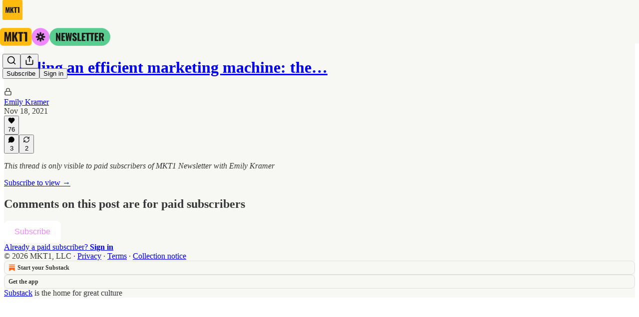

--- FILE ---
content_type: text/html; charset=utf-8
request_url: https://newsletter.mkt1.co/p/fuel-engine/comments
body_size: 30376
content:
<!DOCTYPE html>
<html lang="en">
    <head>
        <meta charset="utf-8" />
        <meta name="norton-safeweb-site-verification" content="24usqpep0ejc5w6hod3dulxwciwp0djs6c6ufp96av3t4whuxovj72wfkdjxu82yacb7430qjm8adbd5ezlt4592dq4zrvadcn9j9n-0btgdzpiojfzno16-fnsnu7xd" />
        
        <link rel="preconnect" href="https://substackcdn.com" />
        

        
            <title data-rh="true">Comments - Building an efficient marketing machine: the fuel &amp; the engine</title>
            
            <meta data-rh="true" name="theme-color" content="#f7f7f3"/><meta data-rh="true" property="og:type" content="article"/><meta data-rh="true" property="og:title" content="Building an efficient marketing machine: the fuel &amp; the engine"/><meta data-rh="true" name="twitter:title" content="Building an efficient marketing machine: the fuel &amp; the engine"/><meta data-rh="true" name="description" content="A simple framework for getting the mix of marketing activities correct, the right set of people on your marketing team, and high impact work out the door."/><meta data-rh="true" property="og:description" content="A simple framework for getting the mix of marketing activities correct, the right set of people on your marketing team, and high impact work out the door."/><meta data-rh="true" name="twitter:description" content="A simple framework for getting the mix of marketing activities correct, the right set of people on your marketing team, and high impact work out the door."/><meta data-rh="true" property="og:image" content="https://substackcdn.com/image/fetch/$s_!GCvI!,w_1200,h_675,c_fill,f_jpg,q_auto:good,fl_progressive:steep,g_auto/https%3A%2F%2Fbucketeer-e05bbc84-baa3-437e-9518-adb32be77984.s3.amazonaws.com%2Fpublic%2Fimages%2Fdc59946b-14d6-4e2f-a95b-07ad47a37b67_2400x1715.png"/><meta data-rh="true" name="twitter:image" content="https://substackcdn.com/image/fetch/$s_!O4f5!,f_auto,q_auto:best,fl_progressive:steep/https%3A%2F%2Fmkt1.substack.com%2Fapi%2Fv1%2Fpost_preview%2F44132277%2Ftwitter.jpg%3Fversion%3D4"/><meta data-rh="true" name="twitter:card" content="summary_large_image"/>
            
            
        

        

        <style>
          @layer legacy, tailwind, pencraftReset, pencraft;
        </style>

        
        <link rel="preload" as="style" href="https://substackcdn.com/bundle/theme/main.57ec6396ea4b5be03b65.css" />
        
        <link rel="preload" as="style" href="https://substackcdn.com/bundle/theme/color_links.c9908948e2f4e05476e6.css" />
        
        
        

        
            
                <link rel="stylesheet" type="text/css" href="https://substackcdn.com/bundle/static/css/7276.42f3d4e7.css" />
            
                <link rel="stylesheet" type="text/css" href="https://substackcdn.com/bundle/static/css/7045.0b7473d2.css" />
            
                <link rel="stylesheet" type="text/css" href="https://substackcdn.com/bundle/static/css/852.9cd7f82f.css" />
            
                <link rel="stylesheet" type="text/css" href="https://substackcdn.com/bundle/static/css/8577.8d59a919.css" />
            
                <link rel="stylesheet" type="text/css" href="https://substackcdn.com/bundle/static/css/1484.a3975370.css" />
            
                <link rel="stylesheet" type="text/css" href="https://substackcdn.com/bundle/static/css/5611.463006e7.css" />
            
                <link rel="stylesheet" type="text/css" href="https://substackcdn.com/bundle/static/css/5234.fa27c86a.css" />
            
                <link rel="stylesheet" type="text/css" href="https://substackcdn.com/bundle/static/css/5366.448b38a4.css" />
            
                <link rel="stylesheet" type="text/css" href="https://substackcdn.com/bundle/static/css/3401.b546e778.css" />
            
                <link rel="stylesheet" type="text/css" href="https://substackcdn.com/bundle/static/css/5136.b664b468.css" />
            
                <link rel="stylesheet" type="text/css" href="https://substackcdn.com/bundle/static/css/main.aba729d8.css" />
            
                <link rel="stylesheet" type="text/css" href="https://substackcdn.com/bundle/static/css/6379.813be60f.css" />
            
                <link rel="stylesheet" type="text/css" href="https://substackcdn.com/bundle/static/css/5136.b664b468.css" />
            
                <link rel="stylesheet" type="text/css" href="https://substackcdn.com/bundle/static/css/3401.b546e778.css" />
            
                <link rel="stylesheet" type="text/css" href="https://substackcdn.com/bundle/static/css/5366.448b38a4.css" />
            
                <link rel="stylesheet" type="text/css" href="https://substackcdn.com/bundle/static/css/5234.fa27c86a.css" />
            
                <link rel="stylesheet" type="text/css" href="https://substackcdn.com/bundle/static/css/5611.463006e7.css" />
            
                <link rel="stylesheet" type="text/css" href="https://substackcdn.com/bundle/static/css/1484.a3975370.css" />
            
                <link rel="stylesheet" type="text/css" href="https://substackcdn.com/bundle/static/css/8577.8d59a919.css" />
            
                <link rel="stylesheet" type="text/css" href="https://substackcdn.com/bundle/static/css/7045.0b7473d2.css" />
            
        

        
        
        
        
        <meta name="viewport" content="width=device-width, initial-scale=1, maximum-scale=1, user-scalable=0, viewport-fit=cover" />
        <meta name="author" content="Emily Kramer" />
        <meta property="og:url" content="https://newsletter.mkt1.co/p/fuel-engine/comments" />
        
        
        <link rel="canonical" href="https://newsletter.mkt1.co/p/fuel-engine/comments" />
        

        

        

        

        
            
                <link rel="shortcut icon" href="https://substackcdn.com/image/fetch/$s_!_UtE!,f_auto,q_auto:good,fl_progressive:steep/https%3A%2F%2Fsubstack-post-media.s3.amazonaws.com%2Fpublic%2Fimages%2Fe6855d9d-a728-4477-bcfa-2b0b1af9fe7a%2Ffavicon.ico">
            
        
            
                <link rel="icon" type="image/png" sizes="16x16" href="https://substackcdn.com/image/fetch/$s_!4phQ!,f_auto,q_auto:good,fl_progressive:steep/https%3A%2F%2Fsubstack-post-media.s3.amazonaws.com%2Fpublic%2Fimages%2Fe6855d9d-a728-4477-bcfa-2b0b1af9fe7a%2Ffavicon-16x16.png">
            
        
            
                <link rel="icon" type="image/png" sizes="32x32" href="https://substackcdn.com/image/fetch/$s_!YprX!,f_auto,q_auto:good,fl_progressive:steep/https%3A%2F%2Fsubstack-post-media.s3.amazonaws.com%2Fpublic%2Fimages%2Fe6855d9d-a728-4477-bcfa-2b0b1af9fe7a%2Ffavicon-32x32.png">
            
        
            
                <link rel="icon" type="image/png" sizes="48x48" href="https://substackcdn.com/image/fetch/$s_!EINA!,f_auto,q_auto:good,fl_progressive:steep/https%3A%2F%2Fsubstack-post-media.s3.amazonaws.com%2Fpublic%2Fimages%2Fe6855d9d-a728-4477-bcfa-2b0b1af9fe7a%2Ffavicon-48x48.png">
            
        
            
                <link rel="apple-touch-icon" sizes="57x57" href="https://substackcdn.com/image/fetch/$s_!UvOu!,f_auto,q_auto:good,fl_progressive:steep/https%3A%2F%2Fsubstack-post-media.s3.amazonaws.com%2Fpublic%2Fimages%2Fe6855d9d-a728-4477-bcfa-2b0b1af9fe7a%2Fapple-touch-icon-57x57.png">
            
        
            
                <link rel="apple-touch-icon" sizes="60x60" href="https://substackcdn.com/image/fetch/$s_!g56B!,f_auto,q_auto:good,fl_progressive:steep/https%3A%2F%2Fsubstack-post-media.s3.amazonaws.com%2Fpublic%2Fimages%2Fe6855d9d-a728-4477-bcfa-2b0b1af9fe7a%2Fapple-touch-icon-60x60.png">
            
        
            
                <link rel="apple-touch-icon" sizes="72x72" href="https://substackcdn.com/image/fetch/$s_!wDik!,f_auto,q_auto:good,fl_progressive:steep/https%3A%2F%2Fsubstack-post-media.s3.amazonaws.com%2Fpublic%2Fimages%2Fe6855d9d-a728-4477-bcfa-2b0b1af9fe7a%2Fapple-touch-icon-72x72.png">
            
        
            
                <link rel="apple-touch-icon" sizes="76x76" href="https://substackcdn.com/image/fetch/$s_!E43-!,f_auto,q_auto:good,fl_progressive:steep/https%3A%2F%2Fsubstack-post-media.s3.amazonaws.com%2Fpublic%2Fimages%2Fe6855d9d-a728-4477-bcfa-2b0b1af9fe7a%2Fapple-touch-icon-76x76.png">
            
        
            
                <link rel="apple-touch-icon" sizes="114x114" href="https://substackcdn.com/image/fetch/$s_!YzdG!,f_auto,q_auto:good,fl_progressive:steep/https%3A%2F%2Fsubstack-post-media.s3.amazonaws.com%2Fpublic%2Fimages%2Fe6855d9d-a728-4477-bcfa-2b0b1af9fe7a%2Fapple-touch-icon-114x114.png">
            
        
            
                <link rel="apple-touch-icon" sizes="120x120" href="https://substackcdn.com/image/fetch/$s_!sF3P!,f_auto,q_auto:good,fl_progressive:steep/https%3A%2F%2Fsubstack-post-media.s3.amazonaws.com%2Fpublic%2Fimages%2Fe6855d9d-a728-4477-bcfa-2b0b1af9fe7a%2Fapple-touch-icon-120x120.png">
            
        
            
                <link rel="apple-touch-icon" sizes="144x144" href="https://substackcdn.com/image/fetch/$s_!9hmC!,f_auto,q_auto:good,fl_progressive:steep/https%3A%2F%2Fsubstack-post-media.s3.amazonaws.com%2Fpublic%2Fimages%2Fe6855d9d-a728-4477-bcfa-2b0b1af9fe7a%2Fapple-touch-icon-144x144.png">
            
        
            
                <link rel="apple-touch-icon" sizes="152x152" href="https://substackcdn.com/image/fetch/$s_!T2bw!,f_auto,q_auto:good,fl_progressive:steep/https%3A%2F%2Fsubstack-post-media.s3.amazonaws.com%2Fpublic%2Fimages%2Fe6855d9d-a728-4477-bcfa-2b0b1af9fe7a%2Fapple-touch-icon-152x152.png">
            
        
            
                <link rel="apple-touch-icon" sizes="167x167" href="https://substackcdn.com/image/fetch/$s_!Iez8!,f_auto,q_auto:good,fl_progressive:steep/https%3A%2F%2Fsubstack-post-media.s3.amazonaws.com%2Fpublic%2Fimages%2Fe6855d9d-a728-4477-bcfa-2b0b1af9fe7a%2Fapple-touch-icon-167x167.png">
            
        
            
                <link rel="apple-touch-icon" sizes="180x180" href="https://substackcdn.com/image/fetch/$s_!SeBt!,f_auto,q_auto:good,fl_progressive:steep/https%3A%2F%2Fsubstack-post-media.s3.amazonaws.com%2Fpublic%2Fimages%2Fe6855d9d-a728-4477-bcfa-2b0b1af9fe7a%2Fapple-touch-icon-180x180.png">
            
        
            
                <link rel="apple-touch-icon" sizes="1024x1024" href="https://substackcdn.com/image/fetch/$s_!Dz2Q!,f_auto,q_auto:good,fl_progressive:steep/https%3A%2F%2Fsubstack-post-media.s3.amazonaws.com%2Fpublic%2Fimages%2Fe6855d9d-a728-4477-bcfa-2b0b1af9fe7a%2Fapple-touch-icon-1024x1024.png">
            
        
            
        
            
        
            
        

        

        
            <link rel="alternate" type="application/rss+xml" href="/feed" title="MKT1 Newsletter with Emily Kramer"/>
        

        
        
        

        <style>:root{--color_theme_bg_pop:#ef88ff;--background_pop:#ef88ff;--color_theme_bg_web:#f7f7f3;--cover_bg_color:#f7f7f3;--cover_bg_color_secondary:#e8e8e4;--background_pop_darken:#ec6eff;--print_on_pop:#ffffff;--color_theme_bg_pop_darken:#ec6eff;--color_theme_print_on_pop:#ffffff;--color_theme_bg_pop_20:rgba(239, 136, 255, 0.2);--color_theme_bg_pop_30:rgba(239, 136, 255, 0.3);--print_pop:#ef88ff;--color_theme_accent:#ef88ff;--cover_print_primary:#363737;--cover_print_secondary:#757575;--cover_print_tertiary:#b6b6b6;--cover_border_color:#ef88ff;--font_family_headings_preset:'SF Pro Display', -apple-system, system-ui, BlinkMacSystemFont, 'Inter', 'Segoe UI', Roboto, Helvetica, Arial, sans-serif, 'Apple Color Emoji', 'Segoe UI Emoji', 'Segoe UI Symbol';--font_weight_headings_preset:900;--font_family_body_preset:'SF Pro Display', -apple-system, system-ui, BlinkMacSystemFont, 'Inter', 'Segoe UI', Roboto, Helvetica, Arial, sans-serif, 'Apple Color Emoji', 'Segoe UI Emoji', 'Segoe UI Symbol';--font_weight_body_preset:400;--font_preset_heading:heavy_sans;--font_preset_body:sans;--home_hero:newspaper;--home_posts:custom;--home_show_top_posts:true;--web_bg_color:#f7f7f3;--background_contrast_1:#e8e8e4;--background_contrast_2:#d6d6d2;--background_contrast_3:#b1b1ae;--background_contrast_4:#8e8e8c;--background_contrast_5:#4e4e4d;--color_theme_bg_contrast_1:#e8e8e4;--color_theme_bg_contrast_2:#d6d6d2;--color_theme_bg_contrast_3:#b1b1ae;--color_theme_bg_contrast_4:#8e8e8c;--color_theme_bg_contrast_5:#4e4e4d;--color_theme_bg_elevated:#f7f7f3;--color_theme_bg_elevated_secondary:#e8e8e4;--color_theme_bg_elevated_tertiary:#d6d6d2;--color_theme_detail:#dededb;--background_contrast_pop:rgba(239, 136, 255, 0.4);--color_theme_bg_contrast_pop:rgba(239, 136, 255, 0.4);--theme_bg_is_dark:0;--print_on_web_bg_color:#363737;--print_secondary_on_web_bg_color:#838482;--footer_bg_color:#292524;--footer_bg_color_h:12.000000000000036;--footer_bg_color_s:6.493506493506497%;--footer_bg_color_l:15.098039215686276%;--print_on_footer_bg_color:#ffffff;--print_secondary_on_footer_bg_color:#a9a8a7;--footer_bg_contrast_1:#363231;--footer_bg_contrast_2:#464242;--footer_bg_contrast_3:#656362;--footer_bg_contrast_4:#848281;--footer_bg_elevated:#363231;--footer_bg_elevated_secondary:#464242;--footer_bg_elevated_tertiary:#656362;--footer_detail_color:#3e3b3a;--background_pop_rgb:239, 136, 255;--color_theme_bg_pop_rgb:239, 136, 255;--color_theme_accent_rgb:239, 136, 255;}</style>

        
            <link rel="stylesheet" href="https://substackcdn.com/bundle/theme/main.57ec6396ea4b5be03b65.css" />
        
            <link rel="stylesheet" href="https://substackcdn.com/bundle/theme/color_links.c9908948e2f4e05476e6.css" />
        

        <style></style>

        

        

        

        
            <script async="true" src="https://www.googletagmanager.com/gtag/js?id=G-Y1RLFG0SZG&l=GA4DataLayer" >
            </script>
        
    </head>

    <body class="">
        

        
            <noscript><iframe src="https://www.googletagmanager.com/ns.html?id=GTM-WG6SVJTV" height="0"
                              width="0" style="display:none;visibility:hidden"></iframe></noscript>
        

        

        

        

        

        <div id="entry">
            <div id="main" class="main typography use-theme-bg"><div class="pencraft pc-display-contents pc-reset pubTheme-yiXxQA"><div data-testid="navbar" class="main-menu"><div class="mainMenuContent-DME8DR"><div style="position:relative;height:87px;" class="pencraft pc-display-flex pc-gap-12 pc-paddingLeft-20 pc-paddingRight-20 pc-justifyContent-space-between pc-alignItems-center pc-reset border-bottom-detail-k1F6C4 topBar-pIF0J1"><div style="flex-basis:0px;flex-grow:1;" class="logoContainer-p12gJb"><a href="/" native class="pencraft pc-display-contents pc-reset"><div draggable="false" class="pencraft pc-display-flex pc-position-relative pc-reset"><div style="width:40px;height:40px;" class="pencraft pc-display-flex pc-reset bg-white-ZBV5av pc-borderRadius-sm overflow-hidden-WdpwT6 sizing-border-box-DggLA4"><picture><source type="image/webp" srcset="https://substackcdn.com/image/fetch/$s_!nvSe!,w_80,h_80,c_fill,f_webp,q_auto:good,fl_progressive:steep,g_auto/https%3A%2F%2Fsubstack-post-media.s3.amazonaws.com%2Fpublic%2Fimages%2F23af8eac-cd36-45ab-8549-3b4df53797c6_256x256.png"/><img src="https://substackcdn.com/image/fetch/$s_!nvSe!,w_80,h_80,c_fill,f_auto,q_auto:good,fl_progressive:steep,g_auto/https%3A%2F%2Fsubstack-post-media.s3.amazonaws.com%2Fpublic%2Fimages%2F23af8eac-cd36-45ab-8549-3b4df53797c6_256x256.png" sizes="100vw" alt="MKT1 Newsletter with Emily Kramer" width="80" height="80" style="width:40px;height:40px;" draggable="false" class="img-OACg1c object-fit-cover-u4ReeV pencraft pc-reset"/></picture></div></div></a></div><div style="flex-grow:0;" class="titleContainer-DJYq5v"><h1 class="pencraft pc-reset font-pub-headings-FE5byy reset-IxiVJZ title-oOnUGd titleWithWordmark-GfqxEZ"><a href="/" class="pencraft pc-display-contents pc-reset"><img alt="MKT1 Newsletter with Emily Kramer" src="https://substackcdn.com/image/fetch/$s_!SgYd!,e_trim:10:white/e_trim:10:transparent/h_72,c_limit,f_auto,q_auto:good,fl_progressive:steep/https%3A%2F%2Fsubstack-post-media.s3.amazonaws.com%2Fpublic%2Fimages%2F0c582bec-28aa-428d-8455-23f4363c50d1_1344x256.png" style="display:block;height:36px;"/></a></h1></div><div style="flex-basis:0px;flex-grow:1;" class="pencraft pc-display-flex pc-justifyContent-flex-end pc-alignItems-center pc-reset"><div class="buttonsContainer-SJBuep"><div class="pencraft pc-display-flex pc-gap-8 pc-justifyContent-flex-end pc-alignItems-center pc-reset navbar-buttons"><div class="pencraft pc-display-flex pc-gap-4 pc-reset"><span data-state="closed"><button tabindex="0" type="button" aria-label="Search" class="pencraft pc-reset pencraft iconButton-mq_Et5 iconButtonBase-dJGHgN buttonBase-GK1x3M buttonStyle-r7yGCK size_md-gCDS3o priority_tertiary-rlke8z"><svg xmlns="http://www.w3.org/2000/svg" width="20" height="20" viewBox="0 0 24 24" fill="none" stroke="currentColor" stroke-width="2" stroke-linecap="round" stroke-linejoin="round" class="lucide lucide-search"><circle cx="11" cy="11" r="8"></circle><path d="m21 21-4.3-4.3"></path></svg></button></span><button tabindex="0" type="button" aria-label="Share Publication" id="headlessui-menu-button-P0-5" aria-haspopup="menu" aria-expanded="false" data-headlessui-state class="pencraft pc-reset pencraft iconButton-mq_Et5 iconButtonBase-dJGHgN buttonBase-GK1x3M buttonStyle-r7yGCK size_md-gCDS3o priority_tertiary-rlke8z"><svg xmlns="http://www.w3.org/2000/svg" width="20" height="20" viewBox="0 0 24 24" fill="none" stroke="currentColor" stroke-width="2" stroke-linecap="round" stroke-linejoin="round" class="lucide lucide-share"><path d="M4 12v8a2 2 0 0 0 2 2h12a2 2 0 0 0 2-2v-8"></path><polyline points="16 6 12 2 8 6"></polyline><line x1="12" x2="12" y1="2" y2="15"></line></svg></button></div><button tabindex="0" type="button" data-testid="noncontributor-cta-button" class="pencraft pc-reset pencraft buttonBase-GK1x3M buttonText-X0uSmG buttonStyle-r7yGCK priority_primary-RfbeYt size_md-gCDS3o">Subscribe</button><button tabindex="0" type="button" native data-href="https://substack.com/sign-in?redirect=%2Fp%2Ffuel-engine%2Fcomments&amp;for_pub=mkt1" class="pencraft pc-reset pencraft buttonBase-GK1x3M buttonText-X0uSmG buttonStyle-r7yGCK priority_tertiary-rlke8z size_md-gCDS3o">Sign in</button></div></div></div></div></div><div style="height:88px;"></div></div></div><div class="pencraft pc-display-contents pc-reset pubTheme-yiXxQA"><div class="comments-page"><div class="container"><table role="presentation" width="auto" border="0" cellspacing="0" cellpadding="0" class="thread-head typography "><tr><td><table role="presentation" width="auto" border="0" cellspacing="0" cellpadding="0"><tr><td><table role="presentation" width="auto" border="0" cellspacing="0" cellpadding="0"><tr><td><div role="region" aria-label="Post header" class="post-header"><h1 dir="auto" class="post-title published title-X77sOw"><a href="https://newsletter.mkt1.co/p/fuel-engine">Building an efficient marketing machine: the…</a></h1><div class="post-ufi style-compressed themed"><div class="ufi-preamble themed"><div class="audience-lock"><svg xmlns="http://www.w3.org/2000/svg" width="16" height="16" viewBox="0 0 24 24" fill="none" stroke="currentColor" stroke-width="2" stroke-linecap="round" stroke-linejoin="round" class="lucide lucide-lock lock-icon post-ufi-preamble-icon"><rect width="18" height="11" x="3" y="11" rx="2" ry="2"></rect><path d="M7 11V7a5 5 0 0 1 10 0v4"></path></svg></div><div class="ufi-preamble-label author"><span data-state="closed"><a href="https://substack.com/@emilyjkramer">Emily Kramer</a></span></div><div title="2021-11-18T15:30:23.960Z" class="ufi-preamble-label post-date"><time datetime="2021-11-18T15:30:23.960Z">Nov 18, 2021</time></div></div><div class="like-button-container post-ufi-button style-compressed"><button tabindex="0" type="button" aria-label="Like (76)" aria-pressed="false" class="pencraft pc-reset pencraft post-ufi-button style-compressed has-label with-border"><svg role="img" style="height:14px;width:14px;" width="14" height="14" viewBox="0 0 24 24" fill="#000000" stroke-width="2" stroke="#000" xmlns="http://www.w3.org/2000/svg" class="icon"><g><title></title><svg xmlns="http://www.w3.org/2000/svg" width="24" height="24" viewBox="0 0 24 24" stroke-width="2" stroke-linecap="round" stroke-linejoin="round" class="lucide lucide-heart"><path d="M19 14c1.49-1.46 3-3.21 3-5.5A5.5 5.5 0 0 0 16.5 3c-1.76 0-3 .5-4.5 2-1.5-1.5-2.74-2-4.5-2A5.5 5.5 0 0 0 2 8.5c0 2.3 1.5 4.05 3 5.5l7 7Z"></path></svg></g></svg><div class="label">76</div></button></div><button tabindex="0" type="button" aria-label="View comments (3)" data-href="https://newsletter.mkt1.co/p/fuel-engine/comments" class="pencraft pc-reset pencraft post-ufi-button style-compressed post-ufi-comment-button has-label with-border"><svg role="img" style="height:14px;width:14px;" width="14" height="14" viewBox="0 0 24 24" fill="#000000" stroke-width="2" stroke="#000" xmlns="http://www.w3.org/2000/svg" class="icon"><g><title></title><svg xmlns="http://www.w3.org/2000/svg" width="24" height="24" viewBox="0 0 24 24" stroke-width="2" stroke-linecap="round" stroke-linejoin="round" class="lucide lucide-message-circle"><path d="M7.9 20A9 9 0 1 0 4 16.1L2 22Z"></path></svg></g></svg><div class="label">3</div></button><button tabindex="0" type="button" class="pencraft pc-reset pencraft post-ufi-button style-compressed has-label with-border"><svg role="img" style="height:14px;width:14px;" width="14" height="14" viewBox="0 0 24 24" fill="none" stroke-width="2" stroke="#000" xmlns="http://www.w3.org/2000/svg" class="icon"><g><title></title><path d="M21 3V8M21 8H16M21 8L18 5.29962C16.7056 4.14183 15.1038 3.38328 13.3879 3.11547C11.6719 2.84766 9.9152 3.08203 8.32951 3.79031C6.74382 4.49858 5.39691 5.65051 4.45125 7.10715C3.5056 8.5638 3.00158 10.2629 3 11.9996M3 21V16M3 16H8M3 16L6 18.7C7.29445 19.8578 8.89623 20.6163 10.6121 20.8841C12.3281 21.152 14.0848 20.9176 15.6705 20.2093C17.2562 19.501 18.6031 18.3491 19.5487 16.8925C20.4944 15.4358 20.9984 13.7367 21 12" stroke-linecap="round" stroke-linejoin="round"></path></g></svg><div class="label">2</div></button></div></div></td></tr><tr><td><div dir="auto" class="body markup"><p><i>This thread is only visible to paid subscribers of MKT1 Newsletter with Emily Kramer</i></p></div></td></tr><tr><td><a href="/subscribe?simple=true&amp;next=https%3A%2F%2Fnewsletter.mkt1.co%2Fp%2Ffuel-engine%2Fcomments&amp;utm_source=thread&amp;utm_medium=web&amp;utm_content=44132277" native class="thread-head-cta">Subscribe to view →</a></td></tr></table></td></tr></table></td></tr></table></div><div class="container"><div data-testid="paywall" data-component-name="Paywall" role="region" aria-label="Paywall" class="paywall"><h2 class="paywall-title">Comments on this post are for paid subscribers</h2><div class="paywall-cta"><a href="https://newsletter.mkt1.co/subscribe?simple=true&amp;next=https%3A%2F%2Fnewsletter.mkt1.co%2Fp%2Ffuel-engine%2Fcomments&amp;utm_source=paywall&amp;utm_medium=web&amp;utm_content=44132277" native><button tabindex="0" type="button" class="pencraft pc-reset pencraft subscribe-btn subscribeButton-LcKYi7 buttonBase-GK1x3M">Subscribe</button></a></div><div class="paywall-login"><a href="https://substack.com/sign-in?redirect=%2Fp%2Ffuel-engine%2Fcomments&amp;for_pub=mkt1&amp;change_user=false" native>Already a paid subscriber? <b>Sign in</b></a></div></div></div></div></div><div class="pencraft pc-display-contents pc-reset pubTheme-yiXxQA"><div class="footer-wrap compact-footer"><div class="visibility-check"></div><div class="footer custom-themed-background"><div class="pencraft pc-display-flex pc-gap-12 pc-alignItems-center pc-reset flex-grow-rzmknG"><div class="pencraft pc-display-flex pc-minWidth-0 pc-reset flex-grow-rzmknG nowrap-QngyoB"><span><span>© 2026 MKT1, LLC</span><span> · </span><a href="https://substack.com/privacy" target="_blank" rel="noopener" class="pencraft pc-reset decoration-underline-ClTkYc">Privacy</a><span> ∙ </span><a href="https://substack.com/tos" target="_blank" rel="noopener" class="pencraft pc-reset decoration-underline-ClTkYc">Terms</a><span> ∙ </span><a href="https://substack.com/ccpa#personal-data-collected" target="_blank" rel="noopener" class="pencraft pc-reset decoration-underline-ClTkYc">Collection notice</a></span></div><div class="pencraft pc-display-flex pc-reset"><div class="pencraft pc-display-flex pc-gap-8 pc-justifyContent-center pc-alignItems-center pc-reset footerButtons-ap9Sk7"><a native href="https://substack.com/signup?utm_source=substack&amp;utm_medium=web&amp;utm_content=footer" class="footerSubstackCta-v5HWfj sizeSm-F_aC8H"><svg role="img" width="1000" height="1000" viewBox="0 0 1000 1000" fill="#ff6719" stroke-width="1.8" stroke="none" xmlns="http://www.w3.org/2000/svg"><g><title></title><path d="M764.166 348.371H236.319V419.402H764.166V348.371Z"></path><path d="M236.319 483.752V813.999L500.231 666.512L764.19 813.999V483.752H236.319Z"></path><path d="M764.166 213H236.319V284.019H764.166V213Z"></path></g></svg> Start your Substack</a><a native href="https://substack.com/app/app-store-redirect?utm_campaign=app-marketing&amp;utm_content=web-footer-button" class="footerSubstackCta-v5HWfj getTheApp-Yk3w1O noIcon-z7v9D8 sizeSm-F_aC8H sizeSmNoIcon-KRHkpZ">Get the app</a></div></div><div class="pencraft pc-display-flex pc-minWidth-0 pc-justifyContent-flex-end pc-reset flex-grow-rzmknG"><div translated class="pencraft pc-reset reset-IxiVJZ footer-slogan-blurb"><a href="https://substack.com" native>Substack</a> is the home for great culture</div></div></div></div></div></div></div><div role="region" aria-label="Notifications (F8)" tabindex="-1" style="pointer-events:none;"><ol tabindex="-1" style="--offset:0px;z-index:1001;" class="viewport-_BM4Bg"></ol></div><div></div>
        </div>

        
            <script src="https://js.sentry-cdn.com/6c2ff3e3828e4017b7faf7b63e24cdf8.min.js" crossorigin="anonymous"></script>
            <script>
                window.Sentry && window.Sentry.onLoad(function() {
                    window.Sentry.init({
                        environment: window._preloads.sentry_environment,
                        dsn: window._preloads.sentry_dsn,
                    })
                })
            </script>
        


        
        
        
        
        <script>window._preloads        = JSON.parse("{\"isEU\":false,\"language\":\"en\",\"country\":\"US\",\"userLocale\":{\"language\":\"en\",\"region\":\"US\",\"source\":\"default\"},\"base_url\":\"https://newsletter.mkt1.co\",\"stripe_publishable_key\":\"pk_live_51QfnARLDSWi1i85FBpvw6YxfQHljOpWXw8IKi5qFWEzvW8HvoD8cqTulR9UWguYbYweLvA16P7LN6WZsGdZKrNkE00uGbFaOE3\",\"captcha_site_key\":\"6LdYbsYZAAAAAIFIRh8X_16GoFRLIReh-e-q6qSa\",\"pub\":{\"apple_pay_disabled\":false,\"apex_domain\":\"mkt1.co\",\"author_id\":18675193,\"byline_images_enabled\":true,\"bylines_enabled\":true,\"chartable_token\":null,\"community_enabled\":true,\"copyright\":\"MKT1, LLC\",\"cover_photo_url\":null,\"created_at\":\"2020-11-20T02:16:46.219Z\",\"custom_domain_optional\":false,\"custom_domain\":\"newsletter.mkt1.co\",\"default_comment_sort\":\"best_first\",\"default_coupon\":null,\"default_group_coupon\":\"2fdc10bd\",\"default_show_guest_bios\":true,\"email_banner_url\":null,\"email_from_name\":\"Emily Kramer from MKT1\",\"email_from\":null,\"embed_tracking_disabled\":false,\"explicit\":false,\"expose_paywall_content_to_search_engines\":true,\"fb_pixel_id\":null,\"fb_site_verification_token\":null,\"flagged_as_spam\":false,\"founding_subscription_benefits\":[\"Reach out directly for contractor, agency & candidate recommendations\"],\"free_subscription_benefits\":[\"Free monthly newsletters & podcast episodes\"],\"ga_pixel_id\":\"G-L5KMSPTZS1\",\"google_site_verification_token\":null,\"google_tag_manager_token\":\"GTM-WG6SVJTV\",\"hero_image\":null,\"hero_text\":\"B2B STARTUP MARKETING ADVICE: In-depth guides, actionable frameworks, and hard-earned insights, from ex-marketing exec Emily Kramer\\n\",\"hide_intro_subtitle\":null,\"hide_intro_title\":null,\"hide_podcast_feed_link\":false,\"homepage_type\":\"newspaper\",\"id\":218501,\"image_thumbnails_always_enabled\":false,\"invite_only\":false,\"hide_podcast_from_pub_listings\":false,\"language\":\"en\",\"logo_url_wide\":\"https://substackcdn.com/image/fetch/$s_!SgYd!,f_auto,q_auto:good,fl_progressive:steep/https%3A%2F%2Fsubstack-post-media.s3.amazonaws.com%2Fpublic%2Fimages%2F0c582bec-28aa-428d-8455-23f4363c50d1_1344x256.png\",\"logo_url\":\"https://substackcdn.com/image/fetch/$s_!nvSe!,f_auto,q_auto:good,fl_progressive:steep/https%3A%2F%2Fsubstack-post-media.s3.amazonaws.com%2Fpublic%2Fimages%2F23af8eac-cd36-45ab-8549-3b4df53797c6_256x256.png\",\"minimum_group_size\":3,\"moderation_enabled\":true,\"name\":\"MKT1 Newsletter with Emily Kramer\",\"paid_subscription_benefits\":[\"100+ resources: templates, tools, vetted agency list\",\"Exclusive perks for annual subscribers: $40K+ in GTM tool discounts\",\"Full archive of newsletters, plus paid subscriber-only posts\"],\"parsely_pixel_id\":null,\"chartbeat_domain\":null,\"payments_state\":\"enabled\",\"paywall_free_trial_enabled\":false,\"podcast_art_url\":\"https://substack-post-media.s3.amazonaws.com/public/images/3fa64589-20ac-4c4c-abf4-619be12f6698_1400x1400.png\",\"paid_podcast_episode_art_url\":null,\"podcast_byline\":\"Emily Kramer | MKT1\",\"podcast_description\":\"Videos hosted by Emily Kramer of MKT1\",\"podcast_enabled\":true,\"podcast_feed_url\":null,\"podcast_title\":\"MKT1 Video\",\"post_preview_limit\":null,\"primary_user_id\":18675193,\"require_clickthrough\":false,\"show_pub_podcast_tab\":false,\"show_recs_on_homepage\":true,\"subdomain\":\"mkt1\",\"subscriber_invites\":0,\"support_email\":null,\"theme_var_background_pop\":\"#E0FF4F\",\"theme_var_color_links\":true,\"theme_var_cover_bg_color\":null,\"trial_end_override\":null,\"twitter_pixel_id\":null,\"type\":\"newsletter\",\"post_reaction_faces_enabled\":true,\"is_personal_mode\":false,\"plans\":[{\"id\":\"price_1PXo2oItlu4FPIL72gDI6xKL\",\"object\":\"plan\",\"active\":true,\"aggregate_usage\":null,\"amount\":9900,\"amount_decimal\":\"9900\",\"billing_scheme\":\"per_unit\",\"created\":1719854978,\"currency\":\"usd\",\"interval\":\"year\",\"interval_count\":1,\"livemode\":true,\"metadata\":{\"substack\":\"yes\"},\"meter\":null,\"nickname\":\"$99 a year\",\"product\":\"prod_QOagz3Hp5gioW4\",\"tiers\":null,\"tiers_mode\":null,\"transform_usage\":null,\"trial_period_days\":null,\"usage_type\":\"licensed\",\"currency_options\":{\"aud\":{\"custom_unit_amount\":null,\"tax_behavior\":\"unspecified\",\"unit_amount\":15000,\"unit_amount_decimal\":\"15000\"},\"brl\":{\"custom_unit_amount\":null,\"tax_behavior\":\"unspecified\",\"unit_amount\":55000,\"unit_amount_decimal\":\"55000\"},\"cad\":{\"custom_unit_amount\":null,\"tax_behavior\":\"unspecified\",\"unit_amount\":14000,\"unit_amount_decimal\":\"14000\"},\"chf\":{\"custom_unit_amount\":null,\"tax_behavior\":\"unspecified\",\"unit_amount\":8000,\"unit_amount_decimal\":\"8000\"},\"dkk\":{\"custom_unit_amount\":null,\"tax_behavior\":\"unspecified\",\"unit_amount\":63500,\"unit_amount_decimal\":\"63500\"},\"eur\":{\"custom_unit_amount\":null,\"tax_behavior\":\"unspecified\",\"unit_amount\":8500,\"unit_amount_decimal\":\"8500\"},\"gbp\":{\"custom_unit_amount\":null,\"tax_behavior\":\"unspecified\",\"unit_amount\":7500,\"unit_amount_decimal\":\"7500\"},\"mxn\":{\"custom_unit_amount\":null,\"tax_behavior\":\"unspecified\",\"unit_amount\":178500,\"unit_amount_decimal\":\"178500\"},\"nok\":{\"custom_unit_amount\":null,\"tax_behavior\":\"unspecified\",\"unit_amount\":100000,\"unit_amount_decimal\":\"100000\"},\"nzd\":{\"custom_unit_amount\":null,\"tax_behavior\":\"unspecified\",\"unit_amount\":17500,\"unit_amount_decimal\":\"17500\"},\"pln\":{\"custom_unit_amount\":null,\"tax_behavior\":\"unspecified\",\"unit_amount\":36000,\"unit_amount_decimal\":\"36000\"},\"sek\":{\"custom_unit_amount\":null,\"tax_behavior\":\"unspecified\",\"unit_amount\":91500,\"unit_amount_decimal\":\"91500\"},\"usd\":{\"custom_unit_amount\":null,\"tax_behavior\":\"unspecified\",\"unit_amount\":9900,\"unit_amount_decimal\":\"9900\"}}},{\"id\":\"price_1PXo2nItlu4FPIL7wB5GWyF0\",\"object\":\"plan\",\"active\":true,\"aggregate_usage\":null,\"amount\":900,\"amount_decimal\":\"900\",\"billing_scheme\":\"per_unit\",\"created\":1719854977,\"currency\":\"usd\",\"interval\":\"month\",\"interval_count\":1,\"livemode\":true,\"metadata\":{\"substack\":\"yes\"},\"meter\":null,\"nickname\":\"$9 a month\",\"product\":\"prod_QOag2JWs0eqN4r\",\"tiers\":null,\"tiers_mode\":null,\"transform_usage\":null,\"trial_period_days\":null,\"usage_type\":\"licensed\",\"currency_options\":{\"aud\":{\"custom_unit_amount\":null,\"tax_behavior\":\"unspecified\",\"unit_amount\":1400,\"unit_amount_decimal\":\"1400\"},\"brl\":{\"custom_unit_amount\":null,\"tax_behavior\":\"unspecified\",\"unit_amount\":5000,\"unit_amount_decimal\":\"5000\"},\"cad\":{\"custom_unit_amount\":null,\"tax_behavior\":\"unspecified\",\"unit_amount\":1300,\"unit_amount_decimal\":\"1300\"},\"chf\":{\"custom_unit_amount\":null,\"tax_behavior\":\"unspecified\",\"unit_amount\":800,\"unit_amount_decimal\":\"800\"},\"dkk\":{\"custom_unit_amount\":null,\"tax_behavior\":\"unspecified\",\"unit_amount\":6000,\"unit_amount_decimal\":\"6000\"},\"eur\":{\"custom_unit_amount\":null,\"tax_behavior\":\"unspecified\",\"unit_amount\":800,\"unit_amount_decimal\":\"800\"},\"gbp\":{\"custom_unit_amount\":null,\"tax_behavior\":\"unspecified\",\"unit_amount\":700,\"unit_amount_decimal\":\"700\"},\"mxn\":{\"custom_unit_amount\":null,\"tax_behavior\":\"unspecified\",\"unit_amount\":16500,\"unit_amount_decimal\":\"16500\"},\"nok\":{\"custom_unit_amount\":null,\"tax_behavior\":\"unspecified\",\"unit_amount\":9500,\"unit_amount_decimal\":\"9500\"},\"nzd\":{\"custom_unit_amount\":null,\"tax_behavior\":\"unspecified\",\"unit_amount\":1600,\"unit_amount_decimal\":\"1600\"},\"pln\":{\"custom_unit_amount\":null,\"tax_behavior\":\"unspecified\",\"unit_amount\":3300,\"unit_amount_decimal\":\"3300\"},\"sek\":{\"custom_unit_amount\":null,\"tax_behavior\":\"unspecified\",\"unit_amount\":8500,\"unit_amount_decimal\":\"8500\"},\"usd\":{\"custom_unit_amount\":null,\"tax_behavior\":\"unspecified\",\"unit_amount\":900,\"unit_amount_decimal\":\"900\"}}},{\"id\":\"founding20000usd\",\"name\":\"founding20000usd\",\"nickname\":\"founding20000usd\",\"active\":true,\"amount\":20000,\"currency\":\"usd\",\"interval\":\"year\",\"interval_count\":1,\"metadata\":{\"substack\":\"yes\",\"founding\":\"yes\",\"no_coupons\":\"yes\",\"short_description\":\"Superfan\",\"short_description_english\":\"Superfan\",\"minimum\":\"9900\",\"minimum_local\":{\"aud\":14500,\"brl\":52500,\"cad\":14000,\"chf\":8000,\"dkk\":63000,\"eur\":8500,\"gbp\":7500,\"mxn\":172000,\"nok\":97000,\"nzd\":17000,\"pln\":35500,\"sek\":89000,\"usd\":10000}},\"currency_options\":{\"aud\":{\"unit_amount\":29500,\"tax_behavior\":\"unspecified\"},\"brl\":{\"unit_amount\":106000,\"tax_behavior\":\"unspecified\"},\"cad\":{\"unit_amount\":27500,\"tax_behavior\":\"unspecified\"},\"chf\":{\"unit_amount\":16000,\"tax_behavior\":\"unspecified\"},\"dkk\":{\"unit_amount\":126500,\"tax_behavior\":\"unspecified\"},\"eur\":{\"unit_amount\":17000,\"tax_behavior\":\"unspecified\"},\"gbp\":{\"unit_amount\":15000,\"tax_behavior\":\"unspecified\"},\"mxn\":{\"unit_amount\":347500,\"tax_behavior\":\"unspecified\"},\"nok\":{\"unit_amount\":196000,\"tax_behavior\":\"unspecified\"},\"nzd\":{\"unit_amount\":34000,\"tax_behavior\":\"unspecified\"},\"pln\":{\"unit_amount\":71500,\"tax_behavior\":\"unspecified\"},\"sek\":{\"unit_amount\":179500,\"tax_behavior\":\"unspecified\"},\"usd\":{\"unit_amount\":20000,\"tax_behavior\":\"unspecified\"}}}],\"stripe_user_id\":\"acct_1LAIWeItlu4FPIL7\",\"stripe_country\":\"US\",\"stripe_publishable_key\":\"pk_live_51LAIWeItlu4FPIL78hHyFqtWEOhQ54yCbfb1U1KYqZIunkeyThLBR7VDBcvOrbwsdAJOQNJxDo5H3MfF60ljkghL00vW5zGOaN\",\"stripe_platform_account\":\"US\",\"automatic_tax_enabled\":false,\"author_name\":\"Emily Kramer\",\"author_handle\":\"emilyjkramer\",\"author_photo_url\":\"https://substackcdn.com/image/fetch/$s_!JmT3!,f_auto,q_auto:good,fl_progressive:steep/https%3A%2F%2Fsubstack-post-media.s3.amazonaws.com%2Fpublic%2Fimages%2F3c81a5af-135d-4e6d-9e91-0685edf60cde_750x750.png\",\"author_bio\":\"Helping startups build B2B marketing. Ex marketing exec,1st Head of Marketing at Asana, advisor, investor\",\"has_custom_tos\":false,\"has_custom_privacy\":false,\"theme\":{\"background_pop_color\":\"#ef88ff\",\"web_bg_color\":\"#f7f7f3\",\"cover_bg_color\":\"#f7f7f3\",\"publication_id\":218501,\"color_links\":null,\"font_preset_heading\":\"heavy_sans\",\"font_preset_body\":\"sans\",\"font_family_headings\":null,\"font_family_body\":null,\"font_family_ui\":null,\"font_size_body_desktop\":null,\"print_secondary\":null,\"custom_css_web\":null,\"custom_css_email\":null,\"home_hero\":\"newspaper\",\"home_posts\":\"custom\",\"home_show_top_posts\":true,\"hide_images_from_list\":false,\"home_hero_alignment\":\"left\",\"home_hero_show_podcast_links\":true,\"default_post_header_variant\":null,\"custom_header\":null,\"custom_footer\":{\"layout\":\"centered\",\"backgroundColor\":\"#292524\",\"publicationNameSize\":50,\"showPublicationName\":false,\"publicationNameStyle\":\"text\",\"publicationNamePosition\":\"bottom\",\"publicationNameBackgroundColor\":null},\"social_media_links\":{\"youtube\":\"https://www.youtube.com/@emilykramermkt1\",\"linkedin\":\"https://www.linkedin.com/in/emilykramer/\"},\"font_options\":null,\"section_template\":null},\"threads_v2_settings\":{\"photo_replies_enabled\":true,\"first_thread_email_sent_at\":null,\"create_thread_minimum_role\":\"paid\",\"activated_at\":\"2024-07-31T14:54:06.426+00:00\",\"reader_thread_notifications_enabled\":true,\"boost_free_subscriber_chat_preview_enabled\":false,\"push_suppression_enabled\":false},\"default_group_coupon_percent_off\":\"20.00\",\"pause_return_date\":null,\"has_posts\":true,\"has_recommendations\":true,\"first_post_date\":\"0001-01-01T18:48:58.000Z\",\"has_podcast\":true,\"has_free_podcast\":true,\"has_subscriber_only_podcast\":true,\"has_community_content\":true,\"rankingDetail\":\"Thousands of paid subscribers\",\"rankingDetailFreeIncluded\":\"Tens of thousands of subscribers\",\"rankingDetailOrderOfMagnitude\":1000,\"rankingDetailFreeIncludedOrderOfMagnitude\":10000,\"rankingDetailFreeSubscriberCount\":\"Over 70,000 subscribers\",\"rankingDetailByLanguage\":{\"da\":{\"rankingDetail\":\"Tusindvis af betalte abonnenter\",\"rankingDetailFreeIncluded\":\"Titusindvis af abonnenter\",\"rankingDetailOrderOfMagnitude\":1000,\"rankingDetailFreeIncludedOrderOfMagnitude\":10000,\"rankingDetailFreeSubscriberCount\":\"Over 70,000 abonnenter\",\"freeSubscriberCount\":\"70,000\",\"freeSubscriberCountOrderOfMagnitude\":\"70K+\"},\"de\":{\"rankingDetail\":\"Tausende von Paid-Abonnenten\",\"rankingDetailFreeIncluded\":\"Zehntausende von Abonnenten\",\"rankingDetailOrderOfMagnitude\":1000,\"rankingDetailFreeIncludedOrderOfMagnitude\":10000,\"rankingDetailFreeSubscriberCount\":\"\u00DCber 70,000 Abonnenten\",\"freeSubscriberCount\":\"70,000\",\"freeSubscriberCountOrderOfMagnitude\":\"70K+\"},\"es\":{\"rankingDetail\":\"Miles de suscriptores de pago\",\"rankingDetailFreeIncluded\":\"Decenas de miles de suscriptores\",\"rankingDetailOrderOfMagnitude\":1000,\"rankingDetailFreeIncludedOrderOfMagnitude\":10000,\"rankingDetailFreeSubscriberCount\":\"M\u00E1s de 70,000 suscriptores\",\"freeSubscriberCount\":\"70,000\",\"freeSubscriberCountOrderOfMagnitude\":\"70K+\"},\"fr\":{\"rankingDetail\":\"Plusieurs milliers d\u2019abonn\u00E9s payants\",\"rankingDetailFreeIncluded\":\"Des dizaines de milliers d'abonn\u00E9s\",\"rankingDetailOrderOfMagnitude\":1000,\"rankingDetailFreeIncludedOrderOfMagnitude\":10000,\"rankingDetailFreeSubscriberCount\":\"Plus de 70,000 abonn\u00E9s\",\"freeSubscriberCount\":\"70,000\",\"freeSubscriberCountOrderOfMagnitude\":\"70K+\"},\"nb\":{\"rankingDetail\":\"Tusenvis av betalende abonnenter\",\"rankingDetailFreeIncluded\":\"Titusenvis av abonnenter\",\"rankingDetailOrderOfMagnitude\":1000,\"rankingDetailFreeIncludedOrderOfMagnitude\":10000,\"rankingDetailFreeSubscriberCount\":\"Over 70,000 abonnenter\",\"freeSubscriberCount\":\"70,000\",\"freeSubscriberCountOrderOfMagnitude\":\"70K+\"},\"nl\":{\"rankingDetail\":\"Duizenden betalende abonnees\",\"rankingDetailFreeIncluded\":\"Tienduizenden abonnees\",\"rankingDetailOrderOfMagnitude\":1000,\"rankingDetailFreeIncludedOrderOfMagnitude\":10000,\"rankingDetailFreeSubscriberCount\":\"Meer dan 70,000 abonnees\",\"freeSubscriberCount\":\"70,000\",\"freeSubscriberCountOrderOfMagnitude\":\"70K+\"},\"pl\":{\"rankingDetail\":\"Tysi\u0105ce p\u0142ac\u0105cych subskrybent\u00F3w\",\"rankingDetailFreeIncluded\":\"Dziesi\u0105tki tysi\u0119cy subskrybent\u00F3w\",\"rankingDetailOrderOfMagnitude\":1000,\"rankingDetailFreeIncludedOrderOfMagnitude\":10000,\"rankingDetailFreeSubscriberCount\":\"Ponad 70,000 subskrybent\u00F3w\",\"freeSubscriberCount\":\"70,000\",\"freeSubscriberCountOrderOfMagnitude\":\"70K+\"},\"pt\":{\"rankingDetail\":\"Milhares de subscri\u00E7\u00F5es pagas\",\"rankingDetailFreeIncluded\":\"Dezenas de milhares de subscritores\",\"rankingDetailOrderOfMagnitude\":1000,\"rankingDetailFreeIncludedOrderOfMagnitude\":10000,\"rankingDetailFreeSubscriberCount\":\"Mais de 70,000 subscritores\",\"freeSubscriberCount\":\"70,000\",\"freeSubscriberCountOrderOfMagnitude\":\"70K+\"},\"pt-br\":{\"rankingDetail\":\"Milhares de assinantes pagas\",\"rankingDetailFreeIncluded\":\"Dezenas de milhares de assinantes\",\"rankingDetailOrderOfMagnitude\":1000,\"rankingDetailFreeIncludedOrderOfMagnitude\":10000,\"rankingDetailFreeSubscriberCount\":\"Mais de 70,000 assinantes\",\"freeSubscriberCount\":\"70,000\",\"freeSubscriberCountOrderOfMagnitude\":\"70K+\"},\"it\":{\"rankingDetail\":\"Migliaia di abbonati a pagamento\",\"rankingDetailFreeIncluded\":\"Decine di migliaia di abbonati\",\"rankingDetailOrderOfMagnitude\":1000,\"rankingDetailFreeIncludedOrderOfMagnitude\":10000,\"rankingDetailFreeSubscriberCount\":\"Oltre 70,000 abbonati\",\"freeSubscriberCount\":\"70,000\",\"freeSubscriberCountOrderOfMagnitude\":\"70K+\"},\"tr\":{\"rankingDetail\":\"Binlerce \u00FCcretli abone\",\"rankingDetailFreeIncluded\":\"On binlerce abone\",\"rankingDetailOrderOfMagnitude\":1000,\"rankingDetailFreeIncludedOrderOfMagnitude\":10000,\"rankingDetailFreeSubscriberCount\":\"70,000'in \u00FCzerinde abone\",\"freeSubscriberCount\":\"70,000\",\"freeSubscriberCountOrderOfMagnitude\":\"70K+\"},\"sv\":{\"rankingDetail\":\"Tusentals betalande prenumeranter\",\"rankingDetailFreeIncluded\":\"Tiotusentals prenumeranter\",\"rankingDetailOrderOfMagnitude\":1000,\"rankingDetailFreeIncludedOrderOfMagnitude\":10000,\"rankingDetailFreeSubscriberCount\":\"\u00D6ver 70,000 prenumeranter\",\"freeSubscriberCount\":\"70,000\",\"freeSubscriberCountOrderOfMagnitude\":\"70K+\"},\"en\":{\"rankingDetail\":\"Thousands of paid subscribers\",\"rankingDetailFreeIncluded\":\"Tens of thousands of subscribers\",\"rankingDetailOrderOfMagnitude\":1000,\"rankingDetailFreeIncludedOrderOfMagnitude\":10000,\"rankingDetailFreeSubscriberCount\":\"Over 70,000 subscribers\",\"freeSubscriberCount\":\"70,000\",\"freeSubscriberCountOrderOfMagnitude\":\"70K+\"}},\"freeSubscriberCount\":\"70,000\",\"freeSubscriberCountOrderOfMagnitude\":\"70K+\",\"author_bestseller_tier\":1000,\"author_badge\":{\"type\":\"bestseller\",\"tier\":1000},\"disable_monthly_subscriptions\":false,\"disable_annual_subscriptions\":false,\"hide_post_restacks\":false,\"notes_feed_enabled\":true,\"showIntroModule\":false,\"isPortraitLayout\":false,\"last_chat_post_at\":\"2025-12-15T17:58:14.330Z\",\"primary_profile_name\":\"Emily Kramer\",\"primary_profile_photo_url\":\"https://substackcdn.com/image/fetch/$s_!JmT3!,f_auto,q_auto:good,fl_progressive:steep/https%3A%2F%2Fsubstack-post-media.s3.amazonaws.com%2Fpublic%2Fimages%2F3c81a5af-135d-4e6d-9e91-0685edf60cde_750x750.png\",\"no_follow\":false,\"paywall_chat\":\"free\",\"sections\":[{\"id\":222905,\"created_at\":\"2025-05-13T02:16:25.626Z\",\"updated_at\":\"2025-11-10T22:38:16.647Z\",\"publication_id\":218501,\"name\":\"MKT1 Templates & Resources\",\"description\":\"Templates & resources for paid subscribers\",\"slug\":\"mkt1-templates-and-resources\",\"is_podcast\":false,\"is_live\":true,\"is_default_on\":true,\"sibling_rank\":0,\"port_status\":\"success\",\"logo_url\":null,\"hide_from_navbar\":false,\"email_from_name\":\"\",\"hide_posts_from_pub_listings\":false,\"email_banner_url\":null,\"cover_photo_url\":null,\"hide_intro_title\":false,\"hide_intro_subtitle\":false,\"ignore_publication_email_settings\":false,\"pageTheme\":{\"id\":67668,\"publication_id\":218501,\"section_id\":222905,\"page\":null,\"page_hero\":\"feature-media\",\"page_posts\":\"grid\",\"show_podcast_links\":true,\"hero_alignment\":\"left\"},\"showLinks\":[],\"podcastSettings\":null,\"spotifyPodcastSettings\":null,\"podcastPalette\":{\"DarkMuted\":{\"population\":72,\"rgb\":[73,153,137]},\"DarkVibrant\":{\"population\":6013,\"rgb\":[4,100,84]},\"LightMuted\":{\"population\":7,\"rgb\":[142,198,186]},\"LightVibrant\":{\"population\":3,\"rgb\":[166,214,206]},\"Muted\":{\"population\":6,\"rgb\":[92,164,156]},\"Vibrant\":{\"population\":5,\"rgb\":[76,164,146]}},\"spotify_podcast_settings\":null},{\"id\":184227,\"created_at\":\"2025-01-30T22:57:06.920Z\",\"updated_at\":\"2025-11-10T22:38:16.647Z\",\"publication_id\":218501,\"name\":\"Dear Marketers Podcast\",\"description\":\"Startup Marketing Advice Podcast with Emily Kramer & Friends. Produced by MKT1 and Caspian Studios, in partnership with Typeform,\",\"slug\":\"dear-marketers\",\"is_podcast\":true,\"is_live\":true,\"is_default_on\":true,\"sibling_rank\":1,\"port_status\":\"success\",\"logo_url\":\"https://substack-post-media.s3.amazonaws.com/public/images/0ac4bd46-110c-42b1-b998-a8edeef40e72_720x720.png\",\"hide_from_navbar\":false,\"email_from_name\":\"Emily Kramer | MKT1\",\"hide_posts_from_pub_listings\":false,\"email_banner_url\":null,\"cover_photo_url\":null,\"hide_intro_title\":false,\"hide_intro_subtitle\":false,\"ignore_publication_email_settings\":false,\"pageTheme\":{\"id\":67670,\"publication_id\":218501,\"section_id\":184227,\"page\":null,\"page_hero\":\"podcast\",\"page_posts\":\"grid\",\"show_podcast_links\":true,\"hero_alignment\":\"left\"},\"showLinks\":[{\"id\":35120,\"publication_id\":218501,\"section_id\":184227,\"url\":\"https://open.spotify.com/show/4tPuKLFM4tflFahtV5SFF5\",\"platform\":\"spotify\"},{\"id\":35121,\"publication_id\":218501,\"section_id\":184227,\"url\":\"https://open.spotify.com/show/4tPuKLFM4tflFahtV5SFF5\",\"platform\":\"spotify_for_paid_users\"},{\"id\":35446,\"publication_id\":218501,\"section_id\":184227,\"url\":\"https://podcasts.apple.com/us/podcast/dear-marketers-with-emily-kramer-friends/id1794866629\",\"platform\":\"apple_podcasts\"}],\"podcastSettings\":{\"section_id\":184227,\"itunes_podcast_primary_category\":\"Business\",\"itunes_podcast_primary_subcategory\":\"Marketing\",\"itunes_podcast_secondary_category\":\"Technology\",\"itunes_podcast_secondary_subcategory\":\"\",\"itunes_email\":null,\"language\":null,\"itunes_explicit\":false,\"podcast_art_url\":\"https://substack-post-media.s3.amazonaws.com/public/images/1cc75f90-c805-4c73-8a30-a403d60d7357_1400x1400.png\",\"podcast_subtitle\":null,\"podcast_keywords\":null,\"hide_podcast_feed_link\":false,\"podcast_feed_url\":null,\"podcast_title\":\"Dear Marketers with Emily Kramer & Friends\",\"podcast_description\":\"Startup Marketing Advice Podcast\\n\\nWhenever Emily Kramer\u2014creator of MKT1 newsletter\u2014needs B2B startup marketing advice, she turns to the marketers she has on speed dial. Now, you can hear Kramer and these marketing experts, Devon, Grace & Jenny, talk shop and share unfiltered advice on how to improve your approach to marketing. \\n\\nOn each episode, we\u2019ll answer a question from a real marketer, like \u201CHow do you hire great marketers?\u201D, \u201CIs the company blog dead?\u201D and \u201CShould you make your founder an influencer?\u201D We\u2019ll pack our answers with candid advice, strategies you can apply right away, and proven MKT1 frameworks\u2014plus learnings from our experiences at startups like Asana, Cocoon, Mercury & Vanta. We\u2019ll also bring in guests when we need another expert opinion.\\n\\nProduced by MKT1 and Caspian Studios, in partnership with Typeform, Dear Marketers drops every other week on your favorite podcast app, plus on Substack and YouTube. Subscribe now to Dear Marketers.\\n\\nwww.mkt1.co\",\"podcast_byline\":\"Emily Kramer of MKT1\",\"paid_podcast_episode_art_url\":null,\"migrated_to_attached_podcast\":false},\"spotifyPodcastSettings\":{\"id\":34920,\"publication_id\":null,\"section_id\":184227,\"spotify_access_token\":\"d7a4afff-90ed-4d92-9370-7915bdb3b9ba\",\"spotify_uri\":\"spotify:show:4tPuKLFM4tflFahtV5SFF5\",\"spotify_podcast_title\":null,\"created_at\":\"2025-01-30T23:07:59.028Z\",\"updated_at\":\"2025-02-05T16:44:49.262Z\",\"currently_published_on_spotify\":true},\"podcastPalette\":{\"Vibrant\":{\"rgb\":[252,188,19],\"population\":403},\"DarkVibrant\":{\"rgb\":[185,140,33],\"population\":6},\"LightVibrant\":{\"rgb\":[235,138,250],\"population\":899},\"Muted\":{\"rgb\":[148,84,138],\"population\":13},\"DarkMuted\":{\"rgb\":[69,49,38],\"population\":188},\"LightMuted\":{\"rgb\":[194,154,197],\"population\":32}},\"spotify_podcast_settings\":{\"id\":34920,\"publication_id\":null,\"section_id\":184227,\"spotify_access_token\":\"d7a4afff-90ed-4d92-9370-7915bdb3b9ba\",\"spotify_uri\":\"spotify:show:4tPuKLFM4tflFahtV5SFF5\",\"spotify_podcast_title\":null,\"created_at\":\"2025-01-30T23:07:59.028Z\",\"updated_at\":\"2025-02-05T16:44:49.262Z\",\"currently_published_on_spotify\":true,\"feed_url_for_spotify\":\"https://api.substack.com/feed/podcast/spotify/d7a4afff-90ed-4d92-9370-7915bdb3b9ba/218501/s/184227.rss\",\"spotify_show_url\":\"https://open.spotify.com/show/4tPuKLFM4tflFahtV5SFF5\"}}],\"multipub_migration\":null,\"navigationBarItems\":[{\"id\":\"65eca37c-1102-4b15-8a2d-fdd76b08a369\",\"publication_id\":218501,\"sibling_rank\":0,\"link_title\":null,\"link_url\":null,\"section_id\":null,\"post_id\":null,\"is_hidden\":true,\"standard_key\":\"leaderboard\",\"post_tag_id\":null,\"parent_id\":null,\"is_group\":false,\"post\":null,\"children\":[],\"postTag\":null,\"section\":null},{\"id\":\"3731ccd3-1405-4a95-9abb-87f6ca2edb65\",\"publication_id\":218501,\"sibling_rank\":1,\"link_title\":null,\"link_url\":null,\"section_id\":null,\"post_id\":null,\"is_hidden\":true,\"standard_key\":\"chat\",\"post_tag_id\":null,\"parent_id\":null,\"is_group\":false,\"post\":null,\"children\":[],\"postTag\":null,\"section\":null},{\"id\":\"37d05d5b-d16d-4c2f-8f3b-e92f876e3c0b\",\"publication_id\":218501,\"sibling_rank\":2,\"link_title\":null,\"link_url\":null,\"section_id\":null,\"post_id\":null,\"is_hidden\":true,\"standard_key\":\"notes\",\"post_tag_id\":null,\"parent_id\":null,\"is_group\":false,\"post\":null,\"children\":[],\"postTag\":null,\"section\":null},{\"id\":\"723deacb-93b2-4fb8-b9da-31d58742dfdc\",\"publication_id\":218501,\"sibling_rank\":3,\"link_title\":null,\"link_url\":null,\"section_id\":222905,\"post_id\":null,\"is_hidden\":null,\"standard_key\":null,\"post_tag_id\":null,\"parent_id\":null,\"is_group\":false,\"post\":null,\"children\":[],\"postTag\":null,\"section\":{\"id\":222905,\"created_at\":\"2025-05-13T02:16:25.626Z\",\"updated_at\":\"2025-11-10T22:38:16.647Z\",\"publication_id\":218501,\"name\":\"MKT1 Templates & Resources\",\"description\":\"Templates & resources for paid subscribers\",\"slug\":\"mkt1-templates-and-resources\",\"is_podcast\":false,\"is_live\":true,\"is_default_on\":true,\"sibling_rank\":0,\"port_status\":\"success\",\"logo_url\":null,\"hide_from_navbar\":false,\"email_from_name\":\"\",\"hide_posts_from_pub_listings\":false,\"email_banner_url\":null,\"cover_photo_url\":null,\"hide_intro_title\":false,\"hide_intro_subtitle\":false,\"ignore_publication_email_settings\":false}},{\"id\":\"20d2b735-9765-4f09-b8c5-75120980b258\",\"publication_id\":218501,\"sibling_rank\":4,\"link_title\":\"The MKT1 Field Guide\",\"link_url\":\"\",\"section_id\":null,\"post_id\":null,\"is_hidden\":null,\"standard_key\":null,\"post_tag_id\":\"33f935c1-d04f-45eb-882a-426ffc94183f\",\"parent_id\":null,\"is_group\":false,\"post\":null,\"children\":[],\"postTag\":{\"id\":\"33f935c1-d04f-45eb-882a-426ffc94183f\",\"publication_id\":218501,\"name\":\"The MKT1 Field Guide\",\"slug\":\"the-mkt1-field-guide\",\"hidden\":false},\"section\":null},{\"id\":\"7a665c7c-7575-47e0-bfe8-552b8d11b7d2\",\"publication_id\":218501,\"sibling_rank\":5,\"link_title\":\"MKT1 Perk Stack\",\"link_url\":\"https://mkt1.co/perk-stack\",\"section_id\":null,\"post_id\":null,\"is_hidden\":null,\"standard_key\":null,\"post_tag_id\":null,\"parent_id\":null,\"is_group\":false,\"post\":null,\"children\":[],\"postTag\":null,\"section\":null},{\"id\":\"0443cc90-b30d-4413-a24c-7b61e4ab2068\",\"publication_id\":218501,\"sibling_rank\":6,\"link_title\":\"MKT1 Job Board\",\"link_url\":\"https://jobs.mkt1.co\",\"section_id\":null,\"post_id\":null,\"is_hidden\":null,\"standard_key\":null,\"post_tag_id\":null,\"parent_id\":null,\"is_group\":false,\"post\":null,\"children\":[],\"postTag\":null,\"section\":null},{\"id\":\"46d00182-d5e2-4a84-a907-f4eb8cff7566\",\"publication_id\":218501,\"sibling_rank\":7,\"link_title\":null,\"link_url\":null,\"section_id\":184227,\"post_id\":null,\"is_hidden\":null,\"standard_key\":null,\"post_tag_id\":null,\"parent_id\":null,\"is_group\":false,\"post\":null,\"children\":[],\"postTag\":null,\"section\":{\"id\":184227,\"created_at\":\"2025-01-30T22:57:06.920Z\",\"updated_at\":\"2025-11-10T22:38:16.647Z\",\"publication_id\":218501,\"name\":\"Dear Marketers Podcast\",\"description\":\"Startup Marketing Advice Podcast with Emily Kramer & Friends. Produced by MKT1 and Caspian Studios, in partnership with Typeform,\",\"slug\":\"dear-marketers\",\"is_podcast\":true,\"is_live\":true,\"is_default_on\":true,\"sibling_rank\":1,\"port_status\":\"success\",\"logo_url\":\"https://substack-post-media.s3.amazonaws.com/public/images/0ac4bd46-110c-42b1-b998-a8edeef40e72_720x720.png\",\"hide_from_navbar\":false,\"email_from_name\":\"Emily Kramer | MKT1\",\"hide_posts_from_pub_listings\":false,\"email_banner_url\":null,\"cover_photo_url\":null,\"hide_intro_title\":false,\"hide_intro_subtitle\":false,\"ignore_publication_email_settings\":false}},{\"id\":\"8495dc7a-d9b5-412b-9048-492ab951e35a\",\"publication_id\":218501,\"sibling_rank\":8,\"link_title\":\"Paid Subscriber Content \",\"link_url\":\"\",\"section_id\":null,\"post_id\":null,\"is_hidden\":null,\"standard_key\":null,\"post_tag_id\":\"87b3d390-e3f0-41ad-95af-5c5ac7da31d1\",\"parent_id\":null,\"is_group\":false,\"post\":null,\"children\":[],\"postTag\":{\"id\":\"87b3d390-e3f0-41ad-95af-5c5ac7da31d1\",\"publication_id\":218501,\"name\":\"paid\",\"slug\":\"paid\",\"hidden\":false},\"section\":null},{\"id\":\"dc29a896-b5cb-4e5b-8e9c-563432497d99\",\"publication_id\":218501,\"sibling_rank\":9,\"link_title\":\"Video\",\"link_url\":\"\",\"section_id\":null,\"post_id\":null,\"is_hidden\":null,\"standard_key\":null,\"post_tag_id\":\"8c1f24cd-1eed-487e-b3e3-3908a865ec8f\",\"parent_id\":null,\"is_group\":false,\"post\":null,\"children\":[],\"postTag\":{\"id\":\"8c1f24cd-1eed-487e-b3e3-3908a865ec8f\",\"publication_id\":218501,\"name\":\"video\",\"slug\":\"video\",\"hidden\":false},\"section\":null}],\"contributors\":[{\"name\":\"Emily Kramer\",\"handle\":\"emilyjkramer\",\"role\":\"admin\",\"owner\":true,\"user_id\":18675193,\"photo_url\":\"https://substack-post-media.s3.amazonaws.com/public/images/3c81a5af-135d-4e6d-9e91-0685edf60cde_750x750.png\",\"bio\":\"Helping startups build B2B marketing. Ex marketing exec,1st Head of Marketing at Asana, advisor, investor\"},{\"name\":\"Halley Johnson\",\"handle\":\"genmarketer\",\"role\":\"admin\",\"owner\":false,\"user_id\":332083911,\"photo_url\":\"https://substack-post-media.s3.amazonaws.com/public/images/4a627ff6-c14e-4175-a5a1-6ae4b8921027_800x800.jpeg\",\"bio\":\"Gen Marketer in Residence @ MKT1\"}],\"threads_v2_enabled\":true,\"viralGiftsConfig\":{\"id\":\"04fb21cd-110e-49a0-96e4-de6ccc82b855\",\"publication_id\":218501,\"enabled\":true,\"gifts_per_user\":5,\"gift_length_months\":1,\"send_extra_gifts\":true,\"message\":\"Marketing advice for SaaS founders and marketers from Emily Kramer & Kathleen Estreich, former marketing leaders at Asana, Box, Intercom, Carta, & Scalyr.\",\"created_at\":\"2022-12-09T18:47:53.282841+00:00\",\"updated_at\":\"2022-12-09T18:47:53.282841+00:00\",\"days_til_invite\":14,\"send_emails\":true,\"show_link\":null,\"grant_email_body\":null,\"grant_email_subject\":null},\"tier\":2,\"no_index\":false,\"can_set_google_site_verification\":true,\"can_have_sitemap\":true,\"draft_iap_advanced_plans\":[{\"sku\":\"KCmhXpuarJ27shWvcQ\",\"publication_id\":\"218501\",\"is_active\":true,\"price_base_units\":1300,\"currency_alpha3\":\"usd\",\"period\":\"month\",\"created_at\":\"2025-04-11T00:02:02.177Z\",\"updated_at\":\"2025-04-11T00:02:02.177Z\",\"id\":\"11582\",\"payout_amount_base_units\":90,\"alternate_currencies\":{\"aud\":2100,\"brl\":8000,\"cad\":1900,\"chf\":1100,\"dkk\":9000,\"eur\":1200,\"gbp\":1100,\"mxn\":27000,\"nok\":14500,\"nzd\":2300,\"pln\":5500,\"sek\":13000},\"display_name\":\"MKT1 Newsletter with Emily Kramer (Monthly)\",\"display_price\":\"$13\"},{\"sku\":\"hn5s1P2X56tcO1IAJ3\",\"publication_id\":\"218501\",\"is_active\":true,\"price_base_units\":13500,\"currency_alpha3\":\"usd\",\"period\":\"year\",\"created_at\":\"2025-04-11T00:02:02.203Z\",\"updated_at\":\"2025-04-11T00:02:02.203Z\",\"id\":\"11583\",\"payout_amount_base_units\":990,\"alternate_currencies\":{\"aud\":22000,\"brl\":79500,\"cad\":19000,\"chf\":11500,\"dkk\":90500,\"eur\":12500,\"gbp\":10500,\"mxn\":276000,\"nok\":146500,\"nzd\":24000,\"pln\":52500,\"sek\":133500},\"display_name\":\"MKT1 Newsletter with Emily Kramer (Yearly)\",\"display_price\":\"$135\"}],\"iap_advanced_plans\":[{\"sku\":\"KCmhXpuarJ27shWvcQ\",\"publication_id\":\"218501\",\"is_active\":true,\"price_base_units\":1300,\"currency_alpha3\":\"usd\",\"period\":\"month\",\"created_at\":\"2025-04-11T00:02:02.177Z\",\"updated_at\":\"2025-04-11T00:02:02.177Z\",\"id\":\"11582\",\"payout_amount_base_units\":90,\"alternate_currencies\":{\"aud\":2100,\"brl\":8000,\"cad\":1900,\"chf\":1100,\"dkk\":9000,\"eur\":1200,\"gbp\":1100,\"mxn\":27000,\"nok\":14500,\"nzd\":2300,\"pln\":5500,\"sek\":13000},\"display_name\":\"MKT1 Newsletter with Emily Kramer (Monthly)\",\"display_price\":\"$13\"},{\"sku\":\"hn5s1P2X56tcO1IAJ3\",\"publication_id\":\"218501\",\"is_active\":true,\"price_base_units\":13500,\"currency_alpha3\":\"usd\",\"period\":\"year\",\"created_at\":\"2025-04-11T00:02:02.203Z\",\"updated_at\":\"2025-04-11T00:02:02.203Z\",\"id\":\"11583\",\"payout_amount_base_units\":990,\"alternate_currencies\":{\"aud\":22000,\"brl\":79500,\"cad\":19000,\"chf\":11500,\"dkk\":90500,\"eur\":12500,\"gbp\":10500,\"mxn\":276000,\"nok\":146500,\"nzd\":24000,\"pln\":52500,\"sek\":133500},\"display_name\":\"MKT1 Newsletter with Emily Kramer (Yearly)\",\"display_price\":\"$135\"}],\"founding_plan_name_english\":\"Superfan\",\"draft_plans\":[{\"id\":\"price_1PXo2oItlu4FPIL72gDI6xKL\",\"object\":\"plan\",\"active\":true,\"aggregate_usage\":null,\"amount\":9900,\"amount_decimal\":\"9900\",\"billing_scheme\":\"per_unit\",\"created\":1719854978,\"currency\":\"usd\",\"interval\":\"year\",\"interval_count\":1,\"livemode\":true,\"metadata\":{\"substack\":\"yes\"},\"meter\":null,\"nickname\":\"$99 a year\",\"product\":\"prod_QOagz3Hp5gioW4\",\"tiers\":null,\"tiers_mode\":null,\"transform_usage\":null,\"trial_period_days\":null,\"usage_type\":\"licensed\",\"currency_options\":{\"aud\":{\"custom_unit_amount\":null,\"tax_behavior\":\"unspecified\",\"unit_amount\":15000,\"unit_amount_decimal\":\"15000\"},\"brl\":{\"custom_unit_amount\":null,\"tax_behavior\":\"unspecified\",\"unit_amount\":55000,\"unit_amount_decimal\":\"55000\"},\"cad\":{\"custom_unit_amount\":null,\"tax_behavior\":\"unspecified\",\"unit_amount\":14000,\"unit_amount_decimal\":\"14000\"},\"chf\":{\"custom_unit_amount\":null,\"tax_behavior\":\"unspecified\",\"unit_amount\":8000,\"unit_amount_decimal\":\"8000\"},\"dkk\":{\"custom_unit_amount\":null,\"tax_behavior\":\"unspecified\",\"unit_amount\":63500,\"unit_amount_decimal\":\"63500\"},\"eur\":{\"custom_unit_amount\":null,\"tax_behavior\":\"unspecified\",\"unit_amount\":8500,\"unit_amount_decimal\":\"8500\"},\"gbp\":{\"custom_unit_amount\":null,\"tax_behavior\":\"unspecified\",\"unit_amount\":7500,\"unit_amount_decimal\":\"7500\"},\"mxn\":{\"custom_unit_amount\":null,\"tax_behavior\":\"unspecified\",\"unit_amount\":178500,\"unit_amount_decimal\":\"178500\"},\"nok\":{\"custom_unit_amount\":null,\"tax_behavior\":\"unspecified\",\"unit_amount\":100000,\"unit_amount_decimal\":\"100000\"},\"nzd\":{\"custom_unit_amount\":null,\"tax_behavior\":\"unspecified\",\"unit_amount\":17500,\"unit_amount_decimal\":\"17500\"},\"pln\":{\"custom_unit_amount\":null,\"tax_behavior\":\"unspecified\",\"unit_amount\":36000,\"unit_amount_decimal\":\"36000\"},\"sek\":{\"custom_unit_amount\":null,\"tax_behavior\":\"unspecified\",\"unit_amount\":91500,\"unit_amount_decimal\":\"91500\"},\"usd\":{\"custom_unit_amount\":null,\"tax_behavior\":\"unspecified\",\"unit_amount\":9900,\"unit_amount_decimal\":\"9900\"}}},{\"id\":\"price_1PXo2nItlu4FPIL7wB5GWyF0\",\"object\":\"plan\",\"active\":true,\"aggregate_usage\":null,\"amount\":900,\"amount_decimal\":\"900\",\"billing_scheme\":\"per_unit\",\"created\":1719854977,\"currency\":\"usd\",\"interval\":\"month\",\"interval_count\":1,\"livemode\":true,\"metadata\":{\"substack\":\"yes\"},\"meter\":null,\"nickname\":\"$9 a month\",\"product\":\"prod_QOag2JWs0eqN4r\",\"tiers\":null,\"tiers_mode\":null,\"transform_usage\":null,\"trial_period_days\":null,\"usage_type\":\"licensed\",\"currency_options\":{\"aud\":{\"custom_unit_amount\":null,\"tax_behavior\":\"unspecified\",\"unit_amount\":1400,\"unit_amount_decimal\":\"1400\"},\"brl\":{\"custom_unit_amount\":null,\"tax_behavior\":\"unspecified\",\"unit_amount\":5000,\"unit_amount_decimal\":\"5000\"},\"cad\":{\"custom_unit_amount\":null,\"tax_behavior\":\"unspecified\",\"unit_amount\":1300,\"unit_amount_decimal\":\"1300\"},\"chf\":{\"custom_unit_amount\":null,\"tax_behavior\":\"unspecified\",\"unit_amount\":800,\"unit_amount_decimal\":\"800\"},\"dkk\":{\"custom_unit_amount\":null,\"tax_behavior\":\"unspecified\",\"unit_amount\":6000,\"unit_amount_decimal\":\"6000\"},\"eur\":{\"custom_unit_amount\":null,\"tax_behavior\":\"unspecified\",\"unit_amount\":800,\"unit_amount_decimal\":\"800\"},\"gbp\":{\"custom_unit_amount\":null,\"tax_behavior\":\"unspecified\",\"unit_amount\":700,\"unit_amount_decimal\":\"700\"},\"mxn\":{\"custom_unit_amount\":null,\"tax_behavior\":\"unspecified\",\"unit_amount\":16500,\"unit_amount_decimal\":\"16500\"},\"nok\":{\"custom_unit_amount\":null,\"tax_behavior\":\"unspecified\",\"unit_amount\":9500,\"unit_amount_decimal\":\"9500\"},\"nzd\":{\"custom_unit_amount\":null,\"tax_behavior\":\"unspecified\",\"unit_amount\":1600,\"unit_amount_decimal\":\"1600\"},\"pln\":{\"custom_unit_amount\":null,\"tax_behavior\":\"unspecified\",\"unit_amount\":3300,\"unit_amount_decimal\":\"3300\"},\"sek\":{\"custom_unit_amount\":null,\"tax_behavior\":\"unspecified\",\"unit_amount\":8500,\"unit_amount_decimal\":\"8500\"},\"usd\":{\"custom_unit_amount\":null,\"tax_behavior\":\"unspecified\",\"unit_amount\":900,\"unit_amount_decimal\":\"900\"}}},{\"id\":\"founding20000usd\",\"name\":\"founding20000usd\",\"nickname\":\"founding20000usd\",\"active\":true,\"amount\":20000,\"currency\":\"usd\",\"interval\":\"year\",\"interval_count\":1,\"metadata\":{\"substack\":\"yes\",\"founding\":\"yes\",\"no_coupons\":\"yes\",\"short_description\":\"Superfan\",\"short_description_english\":\"Superfan\",\"minimum\":\"9900\",\"minimum_local\":{\"aud\":14500,\"brl\":52500,\"cad\":14000,\"chf\":8000,\"dkk\":63000,\"eur\":8500,\"gbp\":7500,\"mxn\":172000,\"nok\":97000,\"nzd\":17000,\"pln\":35500,\"sek\":89000,\"usd\":10000}},\"currency_options\":{\"aud\":{\"unit_amount\":29500,\"tax_behavior\":\"unspecified\"},\"brl\":{\"unit_amount\":106000,\"tax_behavior\":\"unspecified\"},\"cad\":{\"unit_amount\":27500,\"tax_behavior\":\"unspecified\"},\"chf\":{\"unit_amount\":16000,\"tax_behavior\":\"unspecified\"},\"dkk\":{\"unit_amount\":126500,\"tax_behavior\":\"unspecified\"},\"eur\":{\"unit_amount\":17000,\"tax_behavior\":\"unspecified\"},\"gbp\":{\"unit_amount\":15000,\"tax_behavior\":\"unspecified\"},\"mxn\":{\"unit_amount\":347500,\"tax_behavior\":\"unspecified\"},\"nok\":{\"unit_amount\":196000,\"tax_behavior\":\"unspecified\"},\"nzd\":{\"unit_amount\":34000,\"tax_behavior\":\"unspecified\"},\"pln\":{\"unit_amount\":71500,\"tax_behavior\":\"unspecified\"},\"sek\":{\"unit_amount\":179500,\"tax_behavior\":\"unspecified\"},\"usd\":{\"unit_amount\":20000,\"tax_behavior\":\"unspecified\"}}}],\"bundles\":[],\"base_url\":\"https://newsletter.mkt1.co\",\"hostname\":\"newsletter.mkt1.co\",\"is_on_substack\":false,\"spotify_podcast_settings\":{\"id\":11547,\"publication_id\":218501,\"section_id\":null,\"spotify_access_token\":\"13b7802a-f994-47aa-932e-34f218f21408\",\"spotify_uri\":\"spotify:show:0bq7qbEMw4ER0iOrf3ZRk7\",\"spotify_podcast_title\":null,\"created_at\":\"2024-05-21T17:30:23.483Z\",\"updated_at\":\"2025-02-06T01:47:04.598Z\",\"currently_published_on_spotify\":false,\"feed_url_for_spotify\":\"https://api.substack.com/feed/podcast/spotify/13b7802a-f994-47aa-932e-34f218f21408/218501.rss\",\"spotify_show_url\":\"https://open.spotify.com/show/0bq7qbEMw4ER0iOrf3ZRk7\"},\"podcastPalette\":{\"Vibrant\":{\"rgb\":[251,187,20],\"population\":469},\"DarkVibrant\":{\"rgb\":[114,86,12],\"population\":73},\"LightVibrant\":{\"rgb\":[236,140,252],\"population\":264},\"Muted\":{\"rgb\":[148,84,156],\"population\":1},\"DarkMuted\":{\"rgb\":[84,52,84],\"population\":4},\"LightMuted\":{\"rgb\":[128.36440677966098,3.8898305084745717,149.11016949152543],\"population\":0}},\"pageThemes\":{\"podcast\":null},\"appTheme\":{\"colors\":{\"accent\":{\"name\":\"#ef88ff\",\"primary\":{\"r\":236,\"g\":133,\"b\":252,\"a\":1},\"primary_hover\":{\"r\":215,\"g\":114,\"b\":232,\"a\":1},\"primary_elevated\":{\"r\":215,\"g\":114,\"b\":232,\"a\":1},\"secondary\":{\"r\":236,\"g\":133,\"b\":252,\"a\":0.2},\"contrast\":{\"r\":255,\"g\":255,\"b\":255,\"a\":1},\"bg\":{\"r\":236,\"g\":133,\"b\":252,\"a\":0.2},\"bg_hover\":{\"r\":236,\"g\":133,\"b\":252,\"a\":0.3},\"dark\":{\"primary\":{\"r\":239,\"g\":136,\"b\":255,\"a\":1},\"primary_hover\":{\"r\":255,\"g\":161,\"b\":255,\"a\":1},\"primary_elevated\":{\"r\":255,\"g\":161,\"b\":255,\"a\":1},\"secondary\":{\"r\":239,\"g\":136,\"b\":255,\"a\":0.2},\"contrast\":{\"r\":255,\"g\":255,\"b\":255,\"a\":1},\"bg\":{\"r\":239,\"g\":136,\"b\":255,\"a\":0.2},\"bg_hover\":{\"r\":239,\"g\":136,\"b\":255,\"a\":0.3}}},\"fg\":{\"primary\":{\"r\":0,\"g\":0,\"b\":0,\"a\":0.8},\"secondary\":{\"r\":0,\"g\":0,\"b\":0,\"a\":0.6},\"tertiary\":{\"r\":0,\"g\":0,\"b\":0,\"a\":0.4},\"accent\":{\"r\":167,\"g\":68,\"b\":184,\"a\":1},\"dark\":{\"primary\":{\"r\":255,\"g\":255,\"b\":255,\"a\":0.9},\"secondary\":{\"r\":255,\"g\":255,\"b\":255,\"a\":0.6},\"tertiary\":{\"r\":255,\"g\":255,\"b\":255,\"a\":0.4},\"accent\":{\"r\":239,\"g\":136,\"b\":255,\"a\":1}}},\"bg\":{\"name\":\"#8c8400\",\"hue\":{\"r\":140,\"g\":132,\"b\":0,\"a\":1},\"tint\":{\"r\":140,\"g\":132,\"b\":0,\"a\":0.1},\"primary\":{\"r\":243.5,\"g\":242.70000000000002,\"b\":229.5,\"a\":1},\"primary_hover\":{\"r\":239,\"g\":238.2,\"b\":225,\"a\":1},\"primary_elevated\":{\"r\":239,\"g\":238.2,\"b\":225,\"a\":1},\"secondary\":{\"r\":228.2,\"g\":227.4,\"b\":214.2,\"a\":1},\"secondary_elevated\":{\"r\":198.4879040538933,\"g\":197.69836375329416,\"b\":184.8314326885741,\"a\":1},\"tertiary\":{\"r\":211.1,\"g\":210.3,\"b\":197.1,\"a\":1},\"quaternary\":{\"r\":177.8,\"g\":177,\"b\":163.79999999999998,\"a\":1},\"dark\":{\"primary\":{\"r\":33.800000000000004,\"g\":33.9,\"b\":21.599999999999998,\"a\":1},\"primary_hover\":{\"r\":38.300000000000004,\"g\":38.400000000000006,\"b\":26.1,\"a\":1},\"primary_elevated\":{\"r\":38.300000000000004,\"g\":38.400000000000006,\"b\":26.1,\"a\":1},\"secondary\":{\"r\":45.50000000000001,\"g\":46.50000000000001,\"b\":33.300000000000004,\"a\":1},\"secondary_elevated\":{\"r\":52.98616831667706,\"g\":54.04191614868175,\"b\":40.581064361428965,\"a\":1},\"tertiary\":{\"r\":62.6,\"g\":62.70000000000001,\"b\":49.5,\"a\":1},\"quaternary\":{\"r\":95,\"g\":95.1,\"b\":81.89999999999999,\"a\":1}}}},\"cover_image\":{\"url\":\"https://substackcdn.com/image/fetch/$s_!SgYd!,w_1200,h_400,c_pad,f_auto,q_auto:best,fl_progressive:steep,b_auto:border,b_rgb:f7f7f3/https%3A%2F%2Fsubstack-post-media.s3.amazonaws.com%2Fpublic%2Fimages%2F0c582bec-28aa-428d-8455-23f4363c50d1_1344x256.png\",\"height\":400,\"width\":1344}},\"portalAppTheme\":{\"colors\":{\"accent\":{\"name\":\"#ef88ff\",\"primary\":{\"r\":239,\"g\":136,\"b\":255,\"a\":1},\"primary_hover\":{\"r\":236,\"g\":110,\"b\":255,\"a\":1},\"primary_elevated\":{\"r\":239,\"g\":136,\"b\":255,\"a\":1},\"secondary\":{\"r\":239,\"g\":136,\"b\":255,\"a\":1},\"contrast\":{\"r\":255,\"g\":255,\"b\":255,\"a\":1},\"bg\":{\"r\":255,\"g\":103,\"b\":25,\"a\":0.2},\"bg_hover\":{\"r\":255,\"g\":103,\"b\":25,\"a\":0.3},\"dark\":{\"primary\":{\"r\":239,\"g\":136,\"b\":255,\"a\":1},\"primary_hover\":{\"r\":255,\"g\":161,\"b\":255,\"a\":1},\"primary_elevated\":{\"r\":255,\"g\":161,\"b\":255,\"a\":1},\"secondary\":{\"r\":239,\"g\":136,\"b\":255,\"a\":0.2},\"contrast\":{\"r\":255,\"g\":255,\"b\":255,\"a\":1},\"bg\":{\"r\":239,\"g\":136,\"b\":255,\"a\":0.2},\"bg_hover\":{\"r\":239,\"g\":136,\"b\":255,\"a\":0.3}}},\"fg\":{\"primary\":{\"r\":54,\"g\":55,\"b\":55,\"a\":1},\"secondary\":{\"r\":131,\"g\":132,\"b\":130,\"a\":1},\"tertiary\":{\"r\":142,\"g\":142,\"b\":140,\"a\":1},\"accent\":{\"r\":239,\"g\":136,\"b\":255,\"a\":1},\"dark\":{\"primary\":{\"r\":255,\"g\":255,\"b\":255,\"a\":0.9},\"secondary\":{\"r\":255,\"g\":255,\"b\":255,\"a\":0.6},\"tertiary\":{\"r\":255,\"g\":255,\"b\":255,\"a\":0.4},\"accent\":{\"r\":239,\"g\":136,\"b\":255,\"a\":1}}},\"bg\":{\"name\":\"#f7f7f3\",\"hue\":{\"r\":247,\"g\":247,\"b\":243,\"a\":1},\"tint\":{\"r\":247,\"g\":247,\"b\":243,\"a\":1},\"primary\":{\"r\":247,\"g\":247,\"b\":243,\"a\":1},\"primary_hover\":{\"r\":232,\"g\":232,\"b\":228,\"a\":1},\"primary_elevated\":{\"r\":247,\"g\":247,\"b\":243,\"a\":1},\"secondary\":{\"r\":232,\"g\":232,\"b\":228,\"a\":1},\"secondary_elevated\":{\"r\":232,\"g\":232,\"b\":228,\"a\":1},\"tertiary\":{\"r\":214,\"g\":214,\"b\":210,\"a\":1},\"quaternary\":{\"r\":177,\"g\":177,\"b\":174,\"a\":1},\"dark\":{\"primary\":{\"r\":33.800000000000004,\"g\":33.9,\"b\":21.599999999999998,\"a\":1},\"primary_hover\":{\"r\":38.300000000000004,\"g\":38.400000000000006,\"b\":26.1,\"a\":1},\"primary_elevated\":{\"r\":38.300000000000004,\"g\":38.400000000000006,\"b\":26.1,\"a\":1},\"secondary\":{\"r\":45.50000000000001,\"g\":46.50000000000001,\"b\":33.300000000000004,\"a\":1},\"secondary_elevated\":{\"r\":52.98616831667706,\"g\":54.04191614868175,\"b\":40.581064361428965,\"a\":1},\"tertiary\":{\"r\":62.6,\"g\":62.70000000000001,\"b\":49.5,\"a\":1},\"quaternary\":{\"r\":95,\"g\":95.1,\"b\":81.89999999999999,\"a\":1}}}}},\"live_subscriber_counts\":false,\"supports_ip_content_unlock\":false,\"logoPalette\":{\"Vibrant\":{\"rgb\":[252,188,20],\"population\":5369},\"DarkVibrant\":{\"rgb\":[131,100,20],\"population\":46},\"LightVibrant\":{\"rgb\":[252,220,124],\"population\":1},\"Muted\":{\"rgb\":[151.07142857142858,109.92857142857142,1.9285714285714217],\"population\":0},\"DarkMuted\":{\"rgb\":[29,28,28],\"population\":634},\"LightMuted\":{\"rgb\":[149.57462686567163,113.03731343283584,3.425373134328351],\"population\":0}}},\"confirmedLogin\":false,\"hide_intro_popup\":false,\"block_auto_login\":false,\"domainInfo\":{\"isSubstack\":false,\"customDomain\":\"newsletter.mkt1.co\"},\"experimentFeatures\":{},\"experimentExposures\":{},\"siteConfigs\":{\"score_upsell_email\":\"experiment\",\"first_chat_email_enabled\":true,\"notes_video_max_duration_minutes\":5,\"reader-onboarding-promoted-pub\":737237,\"new_commenter_approval\":false,\"pub_update_opennode_api_key\":false,\"profile_attachments_enabled\":false,\"show_content_label_age_gating_in_feed\":false,\"zendesk_automation_cancellations\":false,\"hide_book_a_meeting_button\":false,\"mfa_action_box_enabled\":false,\"publication_max_bylines\":35,\"no_contest_charge_disputes\":false,\"feed_posts_previously_seen_weight\":0.1,\"publication_tabs_reorder\":false,\"comp_expiry_email_new_copy\":\"NONE\",\"free_unlock_required\":false,\"traffic_rule_check_enabled\":false,\"amp_emails_enabled\":false,\"enable_post_summarization\":false,\"live_stream_host_warning_message\":\"\",\"bitcoin_enabled\":false,\"minimum_ios_os_version\":\"17.0.0\",\"show_entire_square_image\":false,\"hide_subscriber_count\":false,\"publication_author_display_override\":\"\",\"ios_webview_payments_enabled\":\"control\",\"generate_pdf_tax_report\":false,\"use_platform_document_editor_fn_component\":false,\"show_generic_post_importer\":false,\"enable_pledges_modal\":true,\"include_pdf_invoice\":false,\"web_gutterless_feed\":\"control\",\"notes_weight_watch_video\":5,\"enable_react_dashboard\":false,\"meetings_v1\":false,\"enable_videos_page\":false,\"exempt_from_gtm_filter\":false,\"group_sections_and_podcasts_in_menu\":false,\"boost_optin_modal_enabled\":true,\"standards_and_enforcement_features_enabled\":false,\"pub_creation_captcha_behavior\":\"risky_pubs_or_rate_limit\",\"post_blogspot_importer\":false,\"notes_weight_short_item_boost\":0.15,\"pub_tts_override\":\"default\",\"disable_monthly_subscriptions\":false,\"skip_welcome_email\":false,\"chat_reader_thread_notification_default\":false,\"scheduled_pinned_posts\":false,\"disable_redirect_outbound_utm_params\":false,\"reader_gift_referrals_enabled\":true,\"dont_show_guest_byline\":false,\"like_comments_enabled\":true,\"temporal_livestream_ended_draft\":true,\"enable_author_note_email_toggle\":false,\"meetings_embed_publication_name\":false,\"fallback_to_archive_search_on_section_pages\":false,\"livekit_track_egress_custom_base_url\":\"http://livekit-egress-custom-recorder-participant-test.s3-website-us-east-1.amazonaws.com\",\"people_you_may_know_algorithm\":\"experiment\",\"welcome_screen_blurb_override\":\"\",\"notes_weight_low_impression_boost\":0.3,\"like_posts_enabled\":true,\"feed_promoted_video_boost\":1.5,\"suppress_leaderboard_for_tags\":\"\",\"twitter_player_card_enabled\":true,\"feed_promoted_user\":false,\"use_theme_editor_v3\":false,\"show_note_stats_for_all_notes\":false,\"section_specific_csv_imports_enabled\":false,\"disable_podcast_feed_description_cta\":false,\"bypass_profile_substack_logo_detection\":false,\"use_preloaded_player_sources\":false,\"enable_tiktok_oauth\":false,\"list_pruning_enabled\":false,\"facebook_connect\":false,\"opt_in_to_sections_during_subscribe\":false,\"dpn_weight_share\":2,\"underlined_colored_links\":false,\"enable_efficient_digest_embed\":false,\"extract_stripe_receipt_url\":false,\"enable_aligned_images\":false,\"max_image_upload_mb\":64,\"enable_android_dms_writer_beta\":false,\"threads_suggested_ios_version\":null,\"pledges_disabled\":false,\"threads_minimum_ios_version\":812,\"hide_podcast_email_setup_link\":false,\"subscribe_captcha_behavior\":\"default\",\"publication_ban_sample_rate\":0,\"ios_enable_publication_activity_tab\":false,\"custom_themes_substack_subscribe_modal\":false,\"ios_post_share_assets_screenshot_trigger\":\"control\",\"opt_in_to_sections_during_subscribe_include_main_pub_newsletter\":false,\"continue_support_cta_in_newsletter_emails\":false,\"bloomberg_syndication_enabled\":false,\"welcome_page_app_button\":true,\"lists_enabled\":false,\"generated_database_maintenance_mode\":false,\"allow_document_freeze\":false,\"test_age_gate_user\":false,\"podcast_main_feed_is_firehose\":false,\"pub_app_incentive_gift\":\"\",\"no_embed_redirect\":false,\"translate_mobile_app\":false,\"customized_email_from_name_for_new_follow_emails\":\"treatment\",\"spotify_open_access_sandbox_mode\":false,\"use_video_watermark_for_livestream_drafts\":true,\"fullstory_enabled\":false,\"chat_reply_poll_interval\":3,\"dpn_weight_follow_or_subscribe\":3,\"force_pub_links_to_use_subdomain\":false,\"always_show_cookie_banner\":false,\"mobile_email_instructions_title\":\"experiment\",\"hide_media_download_option\":false,\"hide_post_restacks\":false,\"feed_item_source_debug_mode\":false,\"android_live_stream_scheduling\":false,\"thefp_enable_account_menu\":false,\"enable_user_status_ui\":false,\"publication_homepage_title_display_override\":\"\",\"pub_banned_word_list\":\"raydium,rewards,claim available,claim notification,trading activity update\",\"post_preview_highlight_byline\":false,\"4k_video\":false,\"enable_islands_section_intent_screen\":false,\"post_metering_enabled\":false,\"notifications_disabled\":\"\",\"cross_post_notification_threshold\":1000,\"facebook_connect_prod_app\":true,\"feed_enable_live_streams\":false,\"force_into_pymk_ranking\":false,\"minimum_android_version\":756,\"ios_remove_live_stream_invite_acceptance_on_broken_build\":true,\"live_stream_krisp_noise_suppression_enabled\":false,\"enable_transcription_translations\":false,\"nav_group_items\":false,\"use_og_image_as_twitter_image_for_post_previews\":false,\"always_use_podcast_channel_art_as_episode_art_in_rss\":false,\"enable_sponsorship_perks\":false,\"seo_tier_override\":\"NONE\",\"editor_role_enabled\":false,\"no_follow_links\":false,\"publisher_api_enabled\":false,\"zendesk_support_priority\":\"default\",\"enable_post_clips_stats\":false,\"enable_subscriber_referrals_awards\":true,\"ios_profile_themes_feed_permalink_enabled\":false,\"use_publication_language_for_transcription\":false,\"show_substack_funded_gifts_tooltip\":true,\"disable_ai_transcription\":false,\"thread_permalink_preview_min_ios_version\":4192,\"live_stream_founding_audience_enabled\":false,\"android_toggle_on_website_enabled\":false,\"internal_android_enable_post_editor\":false,\"updated_inbox_ui\":false,\"web_reader_podcasts_tab\":false,\"use_temporal_thumbnail_selection_workflow\":false,\"live_stream_creation_enabled\":true,\"disable_card_element_in_europe\":false,\"web_growth_item_promotion_threshold\":0,\"use_progressive_editor_rollout\":true,\"enable_web_typing_indicators\":false,\"web_vitals_sample_rate\":10,\"allow_live_stream_auto_takedown\":\"true\",\"search_ranker_variant\":\"control\",\"ios_post_dynamic_title_size\":false,\"ios_enable_live_stream_highlight_trailer_toggle\":false,\"ai_image_generation_enabled\":true,\"disable_personal_substack_initialization\":false,\"section_specific_welcome_pages\":false,\"local_payment_methods\":\"control\",\"private_live_streaming_enabled\":false,\"posts_in_rss_feed\":20,\"post_rec_endpoint\":\"\",\"publisher_dashboard_section_selector\":false,\"reader_surveys_platform_question_order\":\"36,1,4,2,3,5,6,8,9,10,11,12,13,14,15,16,17,18,19,20,21,22,23,24,25,26,27,28,29,30,31,32,33,34,35\",\"developer_api_enabled\":false,\"login_guard_app_link_in_email\":true,\"community_moderators_enabled\":false,\"media_feed_prepend_inbox_limit\":10,\"monthly_sub_is_one_off\":false,\"unread_notes_activity_digest\":\"control\",\"display_cookie_settings\":false,\"welcome_page_query_params\":false,\"enable_free_podcast_urls\":false,\"email_post_stats_v2\":false,\"comp_expiry_emails_disabled\":false,\"enable_description_on_polls\":false,\"use_microlink_for_instagram_embeds\":false,\"post_notification_batch_delay_ms\":30000,\"free_signup_confirmation_behavior\":\"with_email_validation\",\"ios_post_stats_for_admins\":false,\"live_stream_concurrent_viewer_count_drawer\":false,\"use_livestream_post_media_composition\":true,\"section_specific_preambles\":false,\"pub_export_temp_disable\":false,\"show_menu_on_posts\":false,\"ios_post_subscribe_web_routing\":true,\"opt_into_all_trending_topics\":false,\"ios_writer_stats_public_launch_v2\":false,\"min_size_for_phishing_check\":1,\"enable_android_post_stats\":false,\"ios_chat_revamp_enabled\":false,\"app_onboarding_survey_email\":false,\"thefp_enable_pullquote_alignment\":false,\"thefp_enable_pullquote_color\":false,\"republishing_enabled\":false,\"app_mode\":false,\"show_phone_banner\":true,\"live_stream_video_enhancer\":\"internal\",\"minimum_ios_version\":2200,\"enable_author_pages\":false,\"enable_decagon_chat\":true,\"first_month_upsell\":\"experiment\",\"recipes_enabled\":true,\"new_user_checklist_enabled\":\"use_follower_count\",\"ios_feed_note_status_polling_enabled\":false,\"show_attached_profile_for_pub_setting\":false,\"rss_verification_code\":\"\",\"notification_post_emails\":\"experiment\",\"notes_weight_follow\":3.8,\"chat_suppress_contributor_push_option_enabled\":false,\"live_stream_invite_ttl_seconds\":600,\"age_verification_au_enabled\":true,\"export_hooks_enabled\":false,\"audio_encoding_bitrate\":null,\"bestseller_pub_override\":false,\"extra_seats_coupon_type\":false,\"post_subdomain_universal_links\":false,\"post_import_max_file_size\":26214400,\"feed_promoted_video_publication\":false,\"use_og_image_asset_variant\":\"\",\"livekit_reconnect_slate_url\":\"https://mux-livestream-assets.s3.us-east-1.amazonaws.com/custom-disconnect-slate-tall.png\",\"exclude_from_pymk_suggestions\":false,\"publication_ranking_variant\":\"experiment\",\"disable_annual_subscriptions\":false,\"enable_react_marketing\":false,\"android_enable_auto_gain_control\":true,\"enable_android_dms\":false,\"allow_coupons_on_upgrade\":false,\"test_au_age_gate_user\":false,\"pub_auto_moderation_enabled\":false,\"disable_live_stream_ai_trimming_by_default\":false,\"thefp_custom_password_flow\":false,\"disable_deletion\":false,\"ios_default_coupon_enabled\":false,\"notes_weight_read_post\":5,\"notes_weight_reply\":3,\"livekit_egress_custom_base_url\":\"http://livekit-egress-custom-recorder.s3-website-us-east-1.amazonaws.com\",\"clip_focused_video_upload_flow\":false,\"live_stream_max_guest_users\":2,\"android_upgrade_alert_dialog_reincarnated\":true,\"enable_video_seo_data\":false,\"can_reimport_unsubscribed_users_with_2x_optin\":false,\"feed_posts_weight_subscribed\":0,\"live_event_mixin\":\"\",\"review_incoming_email\":\"default\",\"media_feed_subscribed_posts_weight\":0.5,\"enable_founding_gifts\":false,\"ios_chat_uikit\":false,\"enable_sponsorship_campaigns\":false,\"thread_permalink_preview_min_android_version\":2037,\"thefp_enable_embed_media_links\":false,\"thumbnail_selection_max_frames\":300,\"sort_modal_search_results\":false,\"default_thumbnail_time\":10,\"pub_ranking_weight_immediate_engagement\":1,\"pub_ranking_weight_retained_engagement\":1,\"load_test_unichat\":false,\"import_email_app_upsell\":\"experiment\",\"notes_read_post_baseline\":0,\"live_stream_head_alignment_guide\":false,\"show_open_post_as_pdf_button\":false,\"free_press_combo_subscribe_flow_enabled\":false,\"desktop_live_streaming_enabled\":true,\"mobile_welcome_signup_button_text\":\"experiment\",\"gifts_from_substack_feature_available\":true,\"disable_ai_clips\":false,\"thefp_enable_web_livestream_kicking\":false,\"enable_elevenlabs_voiceovers\":false,\"growth_sources_all_time\":false,\"ios_profile_share_enabled\":false,\"android_note_auto_share_assets\":\"experiment\",\"translated_notifications_enabled\":false,\"show_simple_post_editor\":false,\"enable_publication_podcasts_page\":false,\"android_profile_share_assets_experiment\":\"treatment\",\"mobile_suggestions_skip_button\":\"experiment\",\"enable_creator_earnings\":false,\"thefp_enable_dynamic_toaster\":false,\"ios_note_composer_settings_enabled\":false,\"android_v2_post_video_player_enabled\":false,\"enable_direct_message_request_bypass\":false,\"enable_apple_news_sync\":false,\"postsById_batch_size\":20,\"free_press_newsletter_promo_enabled\":false,\"enable_ios_livestream_stats\":false,\"disable_live_stream_reactions\":false,\"android_creator_earnings_enabled\":false,\"ios_welcome_video_profile_prompt\":false,\"clip_generation_3rd_party_vendor\":\"internal\",\"ios_notification_settings_enabled\":false,\"thefp_paywall_with_plans\":\"treatment\",\"notes_weight_negative\":1,\"ios_discover_tab_min_installed_date\":\"2025-06-09T16:56:58+0000\",\"notes_weight_click_see_more\":2,\"subscription_bar_prioritize_completed_posts\":false,\"edit_profile_theme_colors\":false,\"notes_weight_like\":2.4,\"disable_clipping_for_readers\":false,\"ios_onboarding_suggestions_row_tap\":\"control\",\"apple_fee_percent\":15,\"enable_high_follower_dm\":false,\"feed_posts_weight_reply\":3,\"feed_posts_weight_negative\":5,\"feed_posts_weight_like\":1.5,\"feed_posts_weight_share\":3,\"feed_posts_weight_save\":3,\"enable_press_kit_preview_modal\":false,\"dpn_weight_tap_clickbait_penalty\":0.5,\"feed_posts_weight_sign_up\":4,\"live_stream_desktop_video_codec\":\"vp9\",\"live_stream_video_degradation_preference\":\"maintainFramerate\",\"pause_app_badges\":false,\"android_enable_publication_activity_tab\":false,\"profile_feed_expanded_inventory\":false,\"phone_verification_fallback_to_twilio\":false,\"livekit_mux_latency_mode\":\"low\",\"feed_posts_weight_long_click\":1,\"feed_juiced_user\":0,\"show_branded_intro_setting\":true,\"free_press_single_screen_subscribe_flow_enabled\":false,\"notes_click_see_more_baseline\":0.35,\"reader_onboarding_modal_v2\":\"experiment\",\"publication_onboarding_weight_std_dev\":0,\"can_see_fast_subscriber_counts\":true,\"android_enable_user_status_ui\":false,\"use_advanced_commerce_api_for_iap\":false,\"skip_free_preview_language_in_podcast_notes\":false,\"larger_wordmark_on_publication_homepage\":false,\"video_editor_full_screen\":false,\"enable_mobile_stats_for_admins\":false,\"ios_profile_themes_note_composer_enabled\":false,\"enable_persona_sandbox_environment\":false,\"ios_feed_menu_order_v2\":\"control\",\"notes_weight_click_item\":3,\"notes_weight_long_visit\":1,\"bypass_single_unlock_token_limit\":false,\"notes_watch_video_baseline\":0.08,\"twitter_api_enabled\":true,\"add_section_and_tag_metadata\":false,\"daily_promoted_notes_enabled\":true,\"enable_islands_cms\":false,\"enable_livestream_combined_stats\":false,\"ios_social_subgroups_enabled\":false,\"android_enable_unified_composer_four\":true,\"enable_drip_campaigns\":true,\"ios_offline_mode_enabled\":false,\"mobile_suggestions_title\":\"experiment\",\"post_management_search_engine\":\"elasticsearch\",\"new_bestseller_leaderboard_feed_item_enabled\":false,\"feed_main_disabled\":false,\"enable_account_settings_revamp\":false,\"allowed_email_domains\":\"one\",\"thefp_enable_fp_recirc_block\":false,\"thefp_free_trial_experiment\":\"experiment\",\"top_search_variant\":\"control\",\"enable_debug_logs_ios\":false,\"show_pub_content_on_profile_for_pub_id\":0,\"show_pub_content_on_profile\":false,\"livekit_track_egress\":true,\"video_tab_mixture_pattern\":\"npnnnn\",\"enable_theme_contexts\":false,\"onboarding_suggestions_search\":\"experiment\",\"feed_tuner_enabled\":false,\"livekit_mux_latency_mode_rtmp\":\"low\",\"subscription_bar_top_selection_strategy_v3\":\"destination_wau_pub_score\",\"thefp_homepage_portrait_layout\":false,\"age_verification_uk_enabled\":true,\"fcm_high_priority\":false,\"android_activity_share_nudge\":\"control\",\"dpn_weight_tap_bonus_subscribed\":0,\"iap_announcement_blog_url\":\"\",\"android_onboarding_progress_persistence\":\"control\",\"use_theme_editor_v2\":true,\"ios_custom_buttons_enabled\":true,\"ios_livestream_feedback\":false,\"founding_plan_upgrade_warning\":false,\"dpn_weight_like\":3,\"dpn_weight_short_session\":1,\"ios_iap_opt_out_enabled\":false,\"thefp_email_paywall_with_plans\":\"treatment\",\"ios_mediaplayer_reply_bar_v2\":false,\"android_view_post_share_assets_employees_only\":false,\"experiment_exposures_read_rollout\":0,\"thefp_show_fixed_footer_paywall\":false,\"ios_pog_post_content_truncation\":false,\"notes_weight_follow_boost\":10,\"mobile_handle_title\":\"experiment\",\"portals_include_preview_posts\":false,\"follow_upsell_rollout_percentage\":30,\"ios_share_from_post_stats\":\"control\",\"ios_share_assets_download_overlay\":\"control\",\"android_activity_item_sharing_experiment\":\"control\",\"thumbnail_selection_engine\":\"rekognition\",\"use_thumbnail_selection_sentiment_matching\":false,\"include_founding_plans_coupon_option\":false,\"enable_polymarket_post_embeds\":true,\"use_elasticsearch_for_category_tabs\":\"control\",\"dpn_weight_reply\":2,\"ios_enable_creator_earnings\":false,\"android_enable_edit_profile_theme\":false,\"android_enable_view_profile_theme\":false,\"dpn_weight_follow\":3,\"ios_new_post_sharing_flow_enabled\":false,\"notes_weight_author_low_impression_boost\":0.2,\"ignore_video_in_notes_length_limit\":false,\"web_show_scores_on_sports_tab\":false,\"notes_weight_click_share\":3,\"allow_long_videos\":true,\"dpn_score_threshold\":0,\"thefp_enable_follow_module\":false,\"dpn_weight_follow_bonus\":0.5,\"platform_search_variant\":\"experiment\",\"use_intro_clip_and_branded_intro_by_default\":false,\"ios_post_bottom_share_v2\":\"control\",\"use_enhanced_video_embed_player\":true,\"community_profile_activity_feed\":false,\"article_attachments_v2\":\"control\",\"android_reader_share_assets_3\":\"control\",\"web_post_above_facepile_nudge\":\"control\",\"mobile_age_verification_learn_more_link\":\"https://on.substack.com/p/our-position-on-the-online-safety\",\"enable_viewing_all_livestream_viewers\":false,\"tabbed_notes_search\":\"control\",\"enable_clip_prompt_variant_filtering\":true,\"chartbeat_enabled\":false,\"artie_shadow_percentage\":1,\"dpn_ranking_enabled\":true,\"reply_flags_enabled\":true,\"enable_custom_email_css\":false,\"dpn_model_variant\":\"experiment\",\"android_og_tag_post_sharing_experiment\":\"control\",\"stripe_link_in_payment_element_v2\":\"experiment\",\"enable_apple_podcast_auto_publish\":false,\"dpn_weight_disable\":10,\"linkedin_profile_search_enabled\":false,\"pub_search_variant\":\"experiment\",\"dpn_weight_open\":2.5,\"live_stream_in_trending_topic_overrides\":\"\",\"post_search_v2\":\"control\",\"enable_notes_admins\":false,\"trending_topics_module_long_term_experiment\":\"control\",\"enable_suggested_searches\":true,\"thefp_enable_login_codes\":false,\"android_synchronous_push_notif_handling\":\"control\",\"a24_redemption_link\":\"\",\"ios_pogs_stories\":\"control\",\"ios_live_stream_auto_gain_enabled\":true,\"dpn_weight_restack\":2,\"dpn_weight_negative\":40,\"use_thumbnail_selection_workflow\":true,\"search_retrieval_variant\":\"experiment\",\"portal_post_limit\":1,\"session_version_invalidation_enabled\":false,\"dpn_weight_tap\":2.5,\"forced_featured_topic_id\":\"\",\"ios_audio_captions_disabled\":false,\"ios_handle_at_symbol\":\"experiment\",\"use_live_stream_end_trimming\":true,\"related_posts_enabled\":false,\"ios_live_stream_pip_dismiss_v4\":\"control\",\"web_view_get_app\":\"experiment\",\"ios_mid_read_post_reminder_v2\":\"experiment\",\"android_rank_share_destinations_experiment\":\"control\",\"publisher_banner\":\"\",\"suggested_search_metadata_web_ui\":true,\"feed_weight_language_mismatch_penalty\":0.6,\"community_activity_feed_author_to_community_content_ratio\":0.5,\"enable_sponsorship_profile\":false,\"android_note_share_assets\":\"control\",\"use_accelerated_draft_generation\":true,\"android_vertical_post_player_3\":\"control\",\"ios_screenshot_marketing_enabled\":false,\"permalink_reply_ranking_variant\":\"control\",\"dpn_weight_long_session\":2,\"ios_note_sharing_assets\":\"control\",\"android_post_like_share_nudge\":\"treatment\",\"android_post_bottom_share_experiment\":\"treatment\",\"android_reader_share_assets_4\":\"treatment_double_row\",\"notes_category_spacing_variant\":\"experiment\"},\"publicationSettings\":{\"block_ai_crawlers\":false,\"credit_token_enabled\":true,\"custom_tos_and_privacy\":false,\"did_identity\":null,\"disable_optimistic_bank_payments\":false,\"display_welcome_page_details\":true,\"enable_meetings\":false,\"payment_pledges_enabled\":false,\"enable_post_page_conversion\":true,\"enable_prev_next_nav\":true,\"enable_restacking\":true,\"gifts_from_substack_disabled\":false,\"google_analytics_4_token\":\"G-Y1RLFG0SZG\",\"group_sections_and_podcasts_in_menu_enabled\":false,\"live_stream_homepage_visibility\":\"contributorsAndAdmins\",\"live_stream_homepage_style\":\"autoPlay\",\"medium_length_description\":\"B2B startup marketing guides, frameworks, advice & opinions from ex-marketing exec Emily Kramer\",\"notes_feed_enabled\":true,\"paywall_unlock_tokens\":false,\"post_preview_crop_gravity\":\"center\",\"reader_referrals_enabled\":true,\"reader_referrals_leaderboard_enabled\":true,\"seen_coming_soon_explainer\":false,\"seen_google_analytics_migration_modal\":true,\"local_currency_modal_seen\":true,\"local_payment_methods_modal_seen\":true,\"twitter_pixel_signup_event_id\":null,\"twitter_pixel_subscribe_event_id\":null,\"use_local_currency\":true,\"welcome_page_opt_out_text\":\"No thanks\",\"cookie_settings\":\"\",\"show_restacks_below_posts\":true,\"holiday_gifting_post_header\":true,\"homepage_message_text\":\"\",\"homepage_message_link\":\"\",\"about_us_author_ids\":\"\",\"archived_section_ids\":\"\",\"column_section_ids\":\"\",\"fp_primary_column_section_ids\":\"\",\"event_section_ids\":\"\",\"podcasts_metadata\":\"\",\"video_section_ids\":\"\",\"post_metering_enabled\":false},\"publicationUserSettings\":null,\"userSettings\":{\"user_id\":null,\"activity_likes_enabled\":true,\"dashboard_nav_refresh_enabled\":false,\"hasDismissedSectionToNewsletterRename\":false,\"is_guest_post_enabled\":true,\"feed_web_nux_seen_at\":null,\"has_seen_select_to_restack_tooltip_nux\":false,\"invite_friends_nux_dismissed_at\":null,\"suggestions_feed_item_last_shown_at\":null,\"has_seen_select_to_restack_modal\":false,\"last_home_tab\":null,\"last_notification_alert_shown_at\":null,\"disable_reply_hiding\":false,\"newest_seen_chat_item_published_at\":null,\"explicitContentEnabled\":false,\"contactMatchingEnabled\":false,\"messageRequestLevel\":\"everyone\",\"liveStreamAcceptableInviteLevel\":\"everyone\",\"liveStreamAcceptableChatLevel\":\"everyone\",\"creditTokensTreatmentExposed\":false,\"appBadgeIncludesChat\":false,\"autoPlayVideo\":true,\"smart_delivery_enabled\":false,\"chatbotTermsLastAcceptedAt\":null,\"has_seen_notes_post_app_upsell\":false,\"substack_summer_nux_dismissed_at\":null,\"first_note_id\":null,\"show_concurrent_live_stream_viewers\":false,\"has_dismissed_fp_download_pdf_nux\":false,\"edit_profile_feed_item_dismissed_at\":null,\"mobile_permalink_app_upsell_seen_at\":null,\"new_user_checklist_enabled\":false,\"new_user_follow_subscribe_prompt_dismissed_at\":null,\"has_seen_youtube_shorts_auto_publish_announcement\":false,\"has_seen_publish_youtube_connect_upsell\":false,\"notificationQualityFilterEnabled\":true,\"hasSeenOnboardingNewslettersScreen\":false,\"bestsellerBadgeEnabled\":true},\"subscriberCountDetails\":\"tens of thousands of subscribers\",\"mux_env_key\":\"u42pci814i6011qg3segrcpp9\",\"persona_environment_id\":\"env_o1Lbk4JhpY4PmvNkwaBdYwe5Fzkt\",\"sentry_environment\":\"production\",\"launchWelcomePage\":false,\"pendingInviteForActiveLiveStream\":null,\"webviewPlatform\":null,\"noIndex\":false,\"post\":{\"audience\":\"only_paid\",\"audience_before_archived\":null,\"canonical_url\":\"https://newsletter.mkt1.co/p/fuel-engine\",\"default_comment_sort\":null,\"editor_v2\":false,\"exempt_from_archive_paywall\":false,\"free_unlock_required\":false,\"id\":44132277,\"podcast_art_url\":null,\"podcast_duration\":null,\"podcast_preview_upload_id\":null,\"podcast_upload_id\":null,\"podcast_url\":null,\"post_date\":\"2021-11-18T15:30:23.960Z\",\"updated_at\":\"2024-10-07T13:40:02.963Z\",\"publication_id\":218501,\"search_engine_description\":null,\"search_engine_title\":null,\"section_id\":null,\"should_send_free_preview\":false,\"show_guest_bios\":true,\"slug\":\"fuel-engine\",\"social_title\":\"Building an efficient marketing machine: the fuel & the engine\",\"subtitle\":\"A simple framework for getting the mix of marketing activities correct, the right set of people on your marketing team, and high impact work out the door.\",\"teaser_post_eligible\":true,\"title\":\"Building an efficient marketing machine: the fuel & the engine\",\"type\":\"newsletter\",\"video_upload_id\":null,\"write_comment_permissions\":\"everyone\",\"meter_type\":\"none\",\"live_stream_id\":null,\"is_published\":true,\"restacks\":2,\"reactions\":{\"\u2764\":76},\"top_exclusions\":[],\"pins\":[],\"section_pins\":[],\"has_shareable_clips\":false,\"previous_post_slug\":\"goals\",\"next_post_slug\":\"marketing-compensation\",\"cover_image\":\"https://bucketeer-e05bbc84-baa3-437e-9518-adb32be77984.s3.amazonaws.com/public/images/dc59946b-14d6-4e2f-a95b-07ad47a37b67_2400x1715.png\",\"cover_image_is_square\":false,\"cover_image_is_explicit\":false,\"videoUpload\":null,\"podcastFields\":{\"post_id\":44132277,\"podcast_episode_number\":null,\"podcast_season_number\":null,\"podcast_episode_type\":null,\"should_syndicate_to_other_feed\":null,\"syndicate_to_section_id\":null,\"hide_from_feed\":false,\"free_podcast_url\":null,\"free_podcast_duration\":null},\"podcastUpload\":null,\"podcastPreviewUpload\":null,\"voiceover_upload_id\":null,\"voiceoverUpload\":null,\"has_voiceover\":false,\"description\":\"A simple framework for getting the mix of marketing activities correct, the right set of people on your marketing team, and high impact work out the door.\",\"body_html\":\"<p><em>\uD83D\uDC4B This is a monthly free edition of MKT1 Newsletter\u2014a deep dive into a B2B startup marketing topic. Become a <a href=\\\"https://newsletter.mkt1.co/publish/post/https://newsletter.mkt1.co/subscribe?\\\">paid subscriber</a> to receive an additional newsletter each month, access our archives, post to <a href=\\\"http://jobs.mkt1.co/\\\">our job board</a>, use <a href=\\\"https://newsletter.mkt1.co/p/library\\\">our template library</a>, and attend <a href=\\\"https://open.substack.com/pub/mkt1/p/monthly-office-hours-with-emily-kramer\\\">monthly office hours</a> with Kramer.</em></p><p class=\\\"button-wrapper\\\" data-attrs=\\\"{&quot;url&quot;:&quot;https://newsletter.mkt1.co/subscribe?&quot;,&quot;text&quot;:&quot;Subscribe now&quot;,&quot;action&quot;:null,&quot;class&quot;:null}\\\" data-component-name=\\\"ButtonCreateButton\\\"><a class=\\\"button primary\\\" href=\\\"https://newsletter.mkt1.co/subscribe?\\\"><span>Subscribe now</span></a></p><div><hr></div><p>To build a successful marketing function you need to produce great fuel and craft a well-running engine. Your fuel needs to be custom-made for your engine and your engine needs to be custom-made for your fuel.</p><p>This analogy is the simplest way I\u2019ve found to throw away the marketing jargon, ever-changing marketing job titles, and complicated frameworks and explain the mix of things you need to create an efficient marketing function. If you keep the fuel-engine concept in mind, you\u2019ll get the mix of marketing activities correct, the right set of people on your marketing team, and high-impact work out the door.</p><h3><strong>In this newsletter:</strong></h3><p>This post is a (sort-of) complement to our newsletter <a href=\\\"https://newsletter.mkt1.co/p/marketing-org-charts\\\">Building B2B Startup Marketing Orgs from 1 to 25+</a>.\u201D You can read either first, but they are better together (much like fuel and engines).</p><blockquote><p>1) What\u2019s the fuel and what\u2019s the engine?</p><p>2) How to create a strategy and team based on the fuel-engine concept</p><p>2) Fuel-engine fail modes\u2014and how to solve them</p><p>4) Opportunities for marketers: jobs and angel investing</p></blockquote><h2>What\u2019s the fuel and what\u2019s the engine?</h2><p>The fuel is all the stuff that you say (out loud, in writing, or visually) to your audience\u2014whether that be short-form copy on a website, a long-form blog post, an image in an ad, or an explainer video. The engine is all of the channels and processes you use to get the fuel out to your audience, plus the tools you use and the metrics you use to track your marketing and growth efforts. When you combine the fuel and the engine, your business <em>grows</em> fast.</p><p><strong>But, startups usually over-index on one. Meaning, they spend way too much time creating fuel and sacrifice building out a good engine, or vice versa. This happens through hiring the wrong mix of people and by choosing the wrong mix of marketing activities.</strong> </p><p>When your fuel-engine mix is out of whack, it holds you back from not only growing and building a brand quickly, but also from diagnosing what\u2019s holding you back. For example, if all you do is create fuel, and it doesn\u2019t drive growth, you might think, \u201CWe need a different, better kind of fuel.\u201D That could be the issue, but first you should make sure you have a good engine to distribute the fuel.</p><p>The fuel-engine diagram below is not comprehensive, but gives a solid overview of what I classify as \u201Cfuel\u201D and what I classify as \u201Cengine\u201D. You\u2019ll notice that many things, like sending out an email, involve both fuel (creating the email itself) and the engine (sending the email based on the right marketing automation rules to the right audience).&nbsp;</p><div class=\\\"captioned-image-container\\\"><figure><a class=\\\"image-link image2 is-viewable-img\\\" target=\\\"_blank\\\" href=\\\"https://substackcdn.com/image/fetch/$s_!G30Y!,f_auto,q_auto:good,fl_progressive:steep/https%3A%2F%2Fbucketeer-e05bbc84-baa3-437e-9518-adb32be77984.s3.amazonaws.com%2Fpublic%2Fimages%2F83bbc910-4893-4b0d-8487-96baeb49a756_9244x4184.png\\\" data-component-name=\\\"Image2ToDOM\\\"><div class=\\\"image2-inset\\\"><picture><source type=\\\"image/webp\\\" srcset=\\\"https://substackcdn.com/image/fetch/$s_!G30Y!,w_424,c_limit,f_webp,q_auto:good,fl_progressive:steep/https%3A%2F%2Fbucketeer-e05bbc84-baa3-437e-9518-adb32be77984.s3.amazonaws.com%2Fpublic%2Fimages%2F83bbc910-4893-4b0d-8487-96baeb49a756_9244x4184.png 424w, https://substackcdn.com/image/fetch/$s_!G30Y!,w_848,c_limit,f_webp,q_auto:good,fl_progressive:steep/https%3A%2F%2Fbucketeer-e05bbc84-baa3-437e-9518-adb32be77984.s3.amazonaws.com%2Fpublic%2Fimages%2F83bbc910-4893-4b0d-8487-96baeb49a756_9244x4184.png 848w, https://substackcdn.com/image/fetch/$s_!G30Y!,w_1272,c_limit,f_webp,q_auto:good,fl_progressive:steep/https%3A%2F%2Fbucketeer-e05bbc84-baa3-437e-9518-adb32be77984.s3.amazonaws.com%2Fpublic%2Fimages%2F83bbc910-4893-4b0d-8487-96baeb49a756_9244x4184.png 1272w, https://substackcdn.com/image/fetch/$s_!G30Y!,w_1456,c_limit,f_webp,q_auto:good,fl_progressive:steep/https%3A%2F%2Fbucketeer-e05bbc84-baa3-437e-9518-adb32be77984.s3.amazonaws.com%2Fpublic%2Fimages%2F83bbc910-4893-4b0d-8487-96baeb49a756_9244x4184.png 1456w\\\" sizes=\\\"100vw\\\"><img src=\\\"https://substackcdn.com/image/fetch/$s_!G30Y!,w_1456,c_limit,f_auto,q_auto:good,fl_progressive:steep/https%3A%2F%2Fbucketeer-e05bbc84-baa3-437e-9518-adb32be77984.s3.amazonaws.com%2Fpublic%2Fimages%2F83bbc910-4893-4b0d-8487-96baeb49a756_9244x4184.png\\\" width=\\\"1456\\\" height=\\\"659\\\" data-attrs=\\\"{&quot;src&quot;:&quot;https://bucketeer-e05bbc84-baa3-437e-9518-adb32be77984.s3.amazonaws.com/public/images/83bbc910-4893-4b0d-8487-96baeb49a756_9244x4184.png&quot;,&quot;srcNoWatermark&quot;:null,&quot;fullscreen&quot;:null,&quot;imageSize&quot;:null,&quot;height&quot;:659,&quot;width&quot;:1456,&quot;resizeWidth&quot;:null,&quot;bytes&quot;:410154,&quot;alt&quot;:null,&quot;title&quot;:null,&quot;type&quot;:&quot;image/png&quot;,&quot;href&quot;:null,&quot;belowTheFold&quot;:true,&quot;topImage&quot;:false,&quot;internalRedirect&quot;:null,&quot;isProcessing&quot;:false,&quot;align&quot;:null,&quot;offset&quot;:false}\\\" class=\\\"sizing-normal\\\" alt=\\\"\\\" srcset=\\\"https://substackcdn.com/image/fetch/$s_!G30Y!,w_424,c_limit,f_auto,q_auto:good,fl_progressive:steep/https%3A%2F%2Fbucketeer-e05bbc84-baa3-437e-9518-adb32be77984.s3.amazonaws.com%2Fpublic%2Fimages%2F83bbc910-4893-4b0d-8487-96baeb49a756_9244x4184.png 424w, https://substackcdn.com/image/fetch/$s_!G30Y!,w_848,c_limit,f_auto,q_auto:good,fl_progressive:steep/https%3A%2F%2Fbucketeer-e05bbc84-baa3-437e-9518-adb32be77984.s3.amazonaws.com%2Fpublic%2Fimages%2F83bbc910-4893-4b0d-8487-96baeb49a756_9244x4184.png 848w, https://substackcdn.com/image/fetch/$s_!G30Y!,w_1272,c_limit,f_auto,q_auto:good,fl_progressive:steep/https%3A%2F%2Fbucketeer-e05bbc84-baa3-437e-9518-adb32be77984.s3.amazonaws.com%2Fpublic%2Fimages%2F83bbc910-4893-4b0d-8487-96baeb49a756_9244x4184.png 1272w, https://substackcdn.com/image/fetch/$s_!G30Y!,w_1456,c_limit,f_auto,q_auto:good,fl_progressive:steep/https%3A%2F%2Fbucketeer-e05bbc84-baa3-437e-9518-adb32be77984.s3.amazonaws.com%2Fpublic%2Fimages%2F83bbc910-4893-4b0d-8487-96baeb49a756_9244x4184.png 1456w\\\" sizes=\\\"100vw\\\" loading=\\\"lazy\\\"></picture><div class=\\\"image-link-expand\\\"><div class=\\\"pencraft pc-display-flex pc-gap-8 pc-reset\\\"><button tabindex=\\\"0\\\" type=\\\"button\\\" class=\\\"pencraft pc-reset pencraft icon-container restack-image\\\"><svg role=\\\"img\\\" style=\\\"height:20px;width:20px\\\" width=\\\"20\\\" height=\\\"20\\\" viewBox=\\\"0 0 20 20\\\" fill=\\\"none\\\" stroke-width=\\\"1.5\\\" stroke=\\\"var(--color-fg-primary)\\\" stroke-linecap=\\\"round\\\" stroke-linejoin=\\\"round\\\" xmlns=\\\"http://www.w3.org/2000/svg\\\"><g><title></title><path d=\\\"M2.53001 7.81595C3.49179 4.73911 6.43281 2.5 9.91173 2.5C13.1684 2.5 15.9537 4.46214 17.0852 7.23684L17.6179 8.67647M17.6179 8.67647L18.5002 4.26471M17.6179 8.67647L13.6473 6.91176M17.4995 12.1841C16.5378 15.2609 13.5967 17.5 10.1178 17.5C6.86118 17.5 4.07589 15.5379 2.94432 12.7632L2.41165 11.3235M2.41165 11.3235L1.5293 15.7353M2.41165 11.3235L6.38224 13.0882\\\"></path></g></svg></button><button tabindex=\\\"0\\\" type=\\\"button\\\" class=\\\"pencraft pc-reset pencraft icon-container view-image\\\"><svg xmlns=\\\"http://www.w3.org/2000/svg\\\" width=\\\"20\\\" height=\\\"20\\\" viewBox=\\\"0 0 24 24\\\" fill=\\\"none\\\" stroke=\\\"currentColor\\\" stroke-width=\\\"2\\\" stroke-linecap=\\\"round\\\" stroke-linejoin=\\\"round\\\" class=\\\"lucide lucide-maximize2 lucide-maximize-2\\\"><polyline points=\\\"15 3 21 3 21 9\\\"></polyline><polyline points=\\\"9 21 3 21 3 15\\\"></polyline><line x1=\\\"21\\\" x2=\\\"14\\\" y1=\\\"3\\\" y2=\\\"10\\\"></line><line x1=\\\"3\\\" x2=\\\"10\\\" y1=\\\"21\\\" y2=\\\"14\\\"></line></svg></button></div></div></div></a></figure></div><h2>How to get the fuel-engine combo right through marketing strategy &amp; hiring</h2><h3><strong>Set balanced goals </strong>&nbsp;</h3><ul><li><p>Make sure your goals balance fuel projects and engine projects, so there\u2019s a clear plan to hit KPIs.</p></li><li><p>If all of your goals are KPI goals like \u201Cdrive x qualified leads\u201D you are likely putting too much emphasis on the engine and not leaving time to focus on the fuel as well.&nbsp;</p></li><li><p>So, make sure you have goals around the project work needed to create the fuel that will drive these qualified leads.</p></li><li><p>Our newsletter on <a href=\\\"https://mkt1.substack.com/p/goals\\\">setting marketing goals</a> goes into more detail.</p></li></ul><h3>Use the GACC Brief</h3><ul><li><p>Use GACC (goals, audience, channel/distribution, creative) brief at the top of everything you create. Yes, <a href=\\\"https://mkt1.substack.com/p/the-gacc-marketing-brief-the-best\\\">there\u2019s a newsletter on this too.</a></p></li><li><p>Writing a GACC ensures you\u2019ve got a solid engine plan for each piece of fuel you create.</p></li><li><p>Create mini-funnels (engines) for every major piece of content (fuel) you create. This means mapping custom journeys on how your audience will discover your content, what action you want them to take after consuming the content, what happens during sales or onboarding if they came through that piece of content, and what email drips correspond with that content.</p></li></ul><h3>Hire the right mix of skillsets/roles</h3><div class=\\\"captioned-image-container\\\"><figure><a class=\\\"image-link image2 is-viewable-img\\\" target=\\\"_blank\\\" href=\\\"https://substackcdn.com/image/fetch/$s_!kKry!,f_auto,q_auto:good,fl_progressive:steep/https%3A%2F%2Fbucketeer-e05bbc84-baa3-437e-9518-adb32be77984.s3.amazonaws.com%2Fpublic%2Fimages%2F586948c4-6537-4b76-9463-11bf6188464c_3947x2024.png\\\" data-component-name=\\\"Image2ToDOM\\\"><div class=\\\"image2-inset\\\"><picture><source type=\\\"image/webp\\\" srcset=\\\"https://substackcdn.com/image/fetch/$s_!kKry!,w_424,c_limit,f_webp,q_auto:good,fl_progressive:steep/https%3A%2F%2Fbucketeer-e05bbc84-baa3-437e-9518-adb32be77984.s3.amazonaws.com%2Fpublic%2Fimages%2F586948c4-6537-4b76-9463-11bf6188464c_3947x2024.png 424w, https://substackcdn.com/image/fetch/$s_!kKry!,w_848,c_limit,f_webp,q_auto:good,fl_progressive:steep/https%3A%2F%2Fbucketeer-e05bbc84-baa3-437e-9518-adb32be77984.s3.amazonaws.com%2Fpublic%2Fimages%2F586948c4-6537-4b76-9463-11bf6188464c_3947x2024.png 848w, https://substackcdn.com/image/fetch/$s_!kKry!,w_1272,c_limit,f_webp,q_auto:good,fl_progressive:steep/https%3A%2F%2Fbucketeer-e05bbc84-baa3-437e-9518-adb32be77984.s3.amazonaws.com%2Fpublic%2Fimages%2F586948c4-6537-4b76-9463-11bf6188464c_3947x2024.png 1272w, https://substackcdn.com/image/fetch/$s_!kKry!,w_1456,c_limit,f_webp,q_auto:good,fl_progressive:steep/https%3A%2F%2Fbucketeer-e05bbc84-baa3-437e-9518-adb32be77984.s3.amazonaws.com%2Fpublic%2Fimages%2F586948c4-6537-4b76-9463-11bf6188464c_3947x2024.png 1456w\\\" sizes=\\\"100vw\\\"><img src=\\\"https://substackcdn.com/image/fetch/$s_!kKry!,w_1456,c_limit,f_auto,q_auto:good,fl_progressive:steep/https%3A%2F%2Fbucketeer-e05bbc84-baa3-437e-9518-adb32be77984.s3.amazonaws.com%2Fpublic%2Fimages%2F586948c4-6537-4b76-9463-11bf6188464c_3947x2024.png\\\" width=\\\"1456\\\" height=\\\"747\\\" data-attrs=\\\"{&quot;src&quot;:&quot;https://bucketeer-e05bbc84-baa3-437e-9518-adb32be77984.s3.amazonaws.com/public/images/586948c4-6537-4b76-9463-11bf6188464c_3947x2024.png&quot;,&quot;srcNoWatermark&quot;:null,&quot;fullscreen&quot;:null,&quot;imageSize&quot;:null,&quot;height&quot;:747,&quot;width&quot;:1456,&quot;resizeWidth&quot;:null,&quot;bytes&quot;:246395,&quot;alt&quot;:null,&quot;title&quot;:null,&quot;type&quot;:&quot;image/png&quot;,&quot;href&quot;:null,&quot;belowTheFold&quot;:true,&quot;topImage&quot;:false,&quot;internalRedirect&quot;:null,&quot;isProcessing&quot;:false,&quot;align&quot;:null,&quot;offset&quot;:false}\\\" class=\\\"sizing-normal\\\" alt=\\\"\\\" srcset=\\\"https://substackcdn.com/image/fetch/$s_!kKry!,w_424,c_limit,f_auto,q_auto:good,fl_progressive:steep/https%3A%2F%2Fbucketeer-e05bbc84-baa3-437e-9518-adb32be77984.s3.amazonaws.com%2Fpublic%2Fimages%2F586948c4-6537-4b76-9463-11bf6188464c_3947x2024.png 424w, https://substackcdn.com/image/fetch/$s_!kKry!,w_848,c_limit,f_auto,q_auto:good,fl_progressive:steep/https%3A%2F%2Fbucketeer-e05bbc84-baa3-437e-9518-adb32be77984.s3.amazonaws.com%2Fpublic%2Fimages%2F586948c4-6537-4b76-9463-11bf6188464c_3947x2024.png 848w, https://substackcdn.com/image/fetch/$s_!kKry!,w_1272,c_limit,f_auto,q_auto:good,fl_progressive:steep/https%3A%2F%2Fbucketeer-e05bbc84-baa3-437e-9518-adb32be77984.s3.amazonaws.com%2Fpublic%2Fimages%2F586948c4-6537-4b76-9463-11bf6188464c_3947x2024.png 1272w, https://substackcdn.com/image/fetch/$s_!kKry!,w_1456,c_limit,f_auto,q_auto:good,fl_progressive:steep/https%3A%2F%2Fbucketeer-e05bbc84-baa3-437e-9518-adb32be77984.s3.amazonaws.com%2Fpublic%2Fimages%2F586948c4-6537-4b76-9463-11bf6188464c_3947x2024.png 1456w\\\" sizes=\\\"100vw\\\" loading=\\\"lazy\\\"></picture><div class=\\\"image-link-expand\\\"><div class=\\\"pencraft pc-display-flex pc-gap-8 pc-reset\\\"><button tabindex=\\\"0\\\" type=\\\"button\\\" class=\\\"pencraft pc-reset pencraft icon-container restack-image\\\"><svg role=\\\"img\\\" style=\\\"height:20px;width:20px\\\" width=\\\"20\\\" height=\\\"20\\\" viewBox=\\\"0 0 20 20\\\" fill=\\\"none\\\" stroke-width=\\\"1.5\\\" stroke=\\\"var(--color-fg-primary)\\\" stroke-linecap=\\\"round\\\" stroke-linejoin=\\\"round\\\" xmlns=\\\"http://www.w3.org/2000/svg\\\"><g><title></title><path d=\\\"M2.53001 7.81595C3.49179 4.73911 6.43281 2.5 9.91173 2.5C13.1684 2.5 15.9537 4.46214 17.0852 7.23684L17.6179 8.67647M17.6179 8.67647L18.5002 4.26471M17.6179 8.67647L13.6473 6.91176M17.4995 12.1841C16.5378 15.2609 13.5967 17.5 10.1178 17.5C6.86118 17.5 4.07589 15.5379 2.94432 12.7632L2.41165 11.3235M2.41165 11.3235L1.5293 15.7353M2.41165 11.3235L6.38224 13.0882\\\"></path></g></svg></button><button tabindex=\\\"0\\\" type=\\\"button\\\" class=\\\"pencraft pc-reset pencraft icon-container view-image\\\"><svg xmlns=\\\"http://www.w3.org/2000/svg\\\" width=\\\"20\\\" height=\\\"20\\\" viewBox=\\\"0 0 24 24\\\" fill=\\\"none\\\" stroke=\\\"currentColor\\\" stroke-width=\\\"2\\\" stroke-linecap=\\\"round\\\" stroke-linejoin=\\\"round\\\" class=\\\"lucide lucide-maximize2 lucide-maximize-2\\\"><polyline points=\\\"15 3 21 3 21 9\\\"></polyline><polyline points=\\\"9 21 3 21 3 15\\\"></polyline><line x1=\\\"21\\\" x2=\\\"14\\\" y1=\\\"3\\\" y2=\\\"10\\\"></line><line x1=\\\"3\\\" x2=\\\"10\\\" y1=\\\"21\\\" y2=\\\"14\\\"></line></svg></button></div></div></div></a><figcaption class=\\\"image-caption\\\">Blue = Engine-heavy roles; Yellow = Fuel-heavy roles; Green = Fuel + Engine Roles</figcaption></figure></div><blockquote><p>Note: I published my first guide to B2B startup marketing org charts <a href=\\\"https://newsletter.mkt1.co/p/marketing-org-chart\\\">as the first MKT1 Newsletter</a>. Nearly 4 years later, I wrote an update <a href=\\\"https://newsletter.mkt1.co/p/marketing-org-charts\\\">which you can read here.</a></p></blockquote><p>Some roles mostly create fuel, some roles mostly build the engine, and some do both. The \u201Cdo both\u201D roles are critical, as these roles make sure the fuel and engine come together to make the vehicle move (<em>these roles are in green in the org chart above</em>).</p><ul><li><p>Build a well balanced team of fuel-focused roles, engine-focused roles, and \u201Cdo both\u201D roles.</p></li><li><p>Hire back and forth, 1 fuel focused person, 1 engine focused person, 1 combo person, as you are building an early team. This may not be possible or make sense with every hire, but over time make sure you\u2019re keeping the balance.</p></li><li><p>Running a campaign, planning a launch, doing a virtual event, etc. involves both fuel and engine skillsets. So, demand gen managers, events managers, and community managers need to have fuel skills, engine skills, and know how to combine the fuel and engine.</p></li><li><p>&nbsp;Similarly, PMMs (product marketing managers) need to know how to create the right fuel for the right engine.</p><ul><li><p>PMMs are great first marketing hires since they are experts at combining the fuel and the engine</p></li><li><p>PMMs tend to be able to pinch hit on either the fuel side or the engine side as your team scales <em>(mixing baseball metaphors with car metaphors...who am I?)</em></p></li><li><p>PMMs are responsible for understanding the audience, and know what fuel and engine works best for that audience. <a href=\\\"https://mkt1.substack.com/p/weve-been-defining-product-marketing\\\">Newsletter post on the role of PMMs here.</a></p></li><li><p>For more on marketers with hybrid skillsets, <a href=\\\"https://mkt1.substack.com/p/how-to-hire-your-first-marketer\\\">our newsletter on early marketing hiring</a> talks about pi-shaped marketers (much like T-shaped marketers but with 2 vertical lines) and why they are an asset to your team.</p></li></ul></li></ul><div><hr></div><h3>More from MKT1</h3><p><strong>\u2702\uFE0F Templates for paid subscribers:</strong> Paid subscribers can find <a href=\\\"https://newsletter.mkt1.co/p/library\\\">all templates related to fuel and engine here</a>, including a GACCS brief template with question prompts and examples and org chart templates (to help you create a balanced team) in FigJam.</p><p>\uD83E\uDDD1\u200D\uD83D\uDE80 <strong>Job board:</strong> <a href=\\\"http://jobs.mkt1.co/\\\">Jobs from the MKT1 community</a>. Paid subscribers can add jobs to our job board for free.</p><p><strong>\uD83D\uDC41\uFE0F Related newsletters:<a href=\\\"https://newsletter.mkt1.co/p/positioning-guide\\\"> </a></strong><a href=\\\"https://newsletter.mkt1.co/p/the-gacc-marketing-brief-the-best?utm_source=publication-search\\\">GACCS brief</a>,<strong> </strong><a href=\\\"https://newsletter.mkt1.co/p/marketing-org-charts\\\">Scaling marketing orgs from 1-25+</a>,<strong> </strong><a href=\\\"https://newsletter.mkt1.co/p/goals\\\">Goal setting</a>, <a href=\\\"https://newsletter.mkt1.co/p/how-to-hire-your-first-marketer\\\">Hiring your first marketer</a></p><p><strong>\uD83D\uDCD6 Keep reading: </strong>Paid subscribers get access to the rest of this newsletter which explains the 3 fuel and engine fail modes and how to fix them.</p><div><hr></div>\",\"truncated_body_text\":\"\uD83D\uDC4B This is a monthly free edition of MKT1 Newsletter\u2014a deep dive into a B2B startup marketing topic. Become a paid subscriber to receive an additional newsletter each month, access our archives, post to our job board, use our template library, and attend\",\"wordcount\":1700,\"postTags\":[{\"id\":\"ab2568de-6961-49fc-b215-d61d01dbf50f\",\"publication_id\":218501,\"name\":\"marketing strategy\",\"slug\":\"marketing-strategy\",\"hidden\":false}],\"postCountryBlocks\":[],\"headlineTest\":null,\"coverImagePalette\":{\"Vibrant\":{\"rgb\":[227,251,76],\"population\":726},\"DarkVibrant\":{\"rgb\":[44,89,102],\"population\":3},\"LightVibrant\":{\"rgb\":[101,220,252],\"population\":842},\"Muted\":{\"rgb\":[124,124,124],\"population\":5},\"DarkMuted\":{\"rgb\":[62,106,115],\"population\":8},\"LightMuted\":{\"rgb\":[172,180,180],\"population\":1}},\"publishedBylines\":[{\"id\":18675193,\"name\":\"Emily Kramer\",\"handle\":\"emilyjkramer\",\"previous_name\":\"Emily Kramer from MKT1\",\"photo_url\":\"https://substack-post-media.s3.amazonaws.com/public/images/3c81a5af-135d-4e6d-9e91-0685edf60cde_750x750.png\",\"bio\":\"Helping startups build B2B marketing. Ex marketing exec,1st Head of Marketing at Asana, advisor, investor\",\"profile_set_up_at\":\"2021-11-05T13:06:17.869Z\",\"reader_installed_at\":\"2022-12-30T15:34:54.937Z\",\"publicationUsers\":[{\"id\":12447,\"user_id\":18675193,\"publication_id\":218501,\"role\":\"admin\",\"public\":true,\"is_primary\":true,\"publication\":{\"id\":218501,\"name\":\"MKT1 Newsletter with Emily Kramer\",\"subdomain\":\"mkt1\",\"custom_domain\":\"newsletter.mkt1.co\",\"custom_domain_optional\":false,\"hero_text\":\"B2B STARTUP MARKETING ADVICE: In-depth guides, actionable frameworks, and hard-earned insights, from ex-marketing exec Emily Kramer\\n\",\"logo_url\":\"https://substack-post-media.s3.amazonaws.com/public/images/23af8eac-cd36-45ab-8549-3b4df53797c6_256x256.png\",\"author_id\":18675193,\"primary_user_id\":18675193,\"theme_var_background_pop\":\"#E0FF4F\",\"created_at\":\"2020-11-20T02:16:46.219Z\",\"email_from_name\":\"Emily Kramer from MKT1\",\"copyright\":\"MKT1, LLC\",\"founding_plan_name\":\"Superfan\",\"community_enabled\":true,\"invite_only\":false,\"payments_state\":\"enabled\",\"language\":null,\"explicit\":false,\"homepage_type\":null,\"is_personal_mode\":false}}],\"is_guest\":false,\"bestseller_tier\":1000,\"status\":{\"bestsellerTier\":1000,\"subscriberTier\":1,\"leaderboard\":null,\"vip\":false,\"badge\":{\"type\":\"bestseller\",\"tier\":1000},\"paidPublicationIds\":[10845],\"subscriber\":null}}],\"reaction\":null,\"reaction_count\":76,\"comment_count\":3,\"child_comment_count\":3,\"is_geoblocked\":false,\"hidden\":true,\"hasCashtag\":false},\"initialComments\":[],\"bannedFromNotes\":false,\"activeLiveStream\":null,\"freeTrialCoupon\":null,\"isChatActive\":false,\"isMeetingsActive\":false,\"features\":{},\"browser\":{\"name\":\"Chrome\",\"version\":\"131.0.0.0\",\"major\":\"131\"},\"showCookieBanner\":false,\"disabledCookies\":[],\"dd_env\":\"prod\",\"dd_ti\":true}")</script>
        <script>window._analyticsConfig = JSON.parse("{\"properties\":{\"subdomain\":\"mkt1\",\"publication_id\":218501,\"has_plans\":true,\"pub_community_enabled\":true,\"is_personal_publication\":false,\"is_subscribed\":false,\"is_free_subscribed\":false,\"is_author\":false,\"is_contributor\":false,\"is_admin\":false,\"is_founding\":false},\"adwordsAccountId\":\"AW-316245675\",\"adwordsEventSendTo\":\"Tf76CKqcyL4DEKuN5pYB\"}")</script>

        
        
            
                <script defer type="module" src="https://substackcdn.com/bundle/static/js/9233.868b24c1.js" charset="utf-8"></script>
            
                <script defer type="module" src="https://substackcdn.com/bundle/static/js/2787.57ebb803.js" charset="utf-8"></script>
            
                <script defer type="module" src="https://substackcdn.com/bundle/static/js/2531.2cdd0f51.js" charset="utf-8"></script>
            
                <script defer type="module" src="https://substackcdn.com/bundle/static/js/1283.e77598dd.js" charset="utf-8"></script>
            
                <script defer type="module" src="https://substackcdn.com/bundle/static/js/1217.71b93047.js" charset="utf-8"></script>
            
                <script defer type="module" src="https://substackcdn.com/bundle/static/js/8902.21f22a8f.js" charset="utf-8"></script>
            
                <script defer type="module" src="https://substackcdn.com/bundle/static/js/6337.6d5c07cc.js" charset="utf-8"></script>
            
                <script defer type="module" src="https://substackcdn.com/bundle/static/js/9767.8e19c8b5.js" charset="utf-8"></script>
            
                <script defer type="module" src="https://substackcdn.com/bundle/static/js/7539.1f5b55dc.js" charset="utf-8"></script>
            
                <script defer type="module" src="https://substackcdn.com/bundle/static/js/3897.0761cc9c.js" charset="utf-8"></script>
            
                <script defer type="module" src="https://substackcdn.com/bundle/static/js/2536.4ec76a84.js" charset="utf-8"></script>
            
                <script defer type="module" src="https://substackcdn.com/bundle/static/js/4212.df0f0323.js" charset="utf-8"></script>
            
                <script defer type="module" src="https://substackcdn.com/bundle/static/js/6393.6884d3a6.js" charset="utf-8"></script>
            
                <script defer type="module" src="https://substackcdn.com/bundle/static/js/91.90b6073a.js" charset="utf-8"></script>
            
                <script defer type="module" src="https://substackcdn.com/bundle/static/js/3063.e25d5b3d.js" charset="utf-8"></script>
            
                <script defer type="module" src="https://substackcdn.com/bundle/static/js/2985.08d01665.js" charset="utf-8"></script>
            
                <script defer type="module" src="https://substackcdn.com/bundle/static/js/3908.ae051125.js" charset="utf-8"></script>
            
                <script defer type="module" src="https://substackcdn.com/bundle/static/js/7780.efdce6f1.js" charset="utf-8"></script>
            
                <script defer type="module" src="https://substackcdn.com/bundle/static/js/383.c9512174.js" charset="utf-8"></script>
            
                <script defer type="module" src="https://substackcdn.com/bundle/static/js/7133.8c01b179.js" charset="utf-8"></script>
            
                <script defer type="module" src="https://substackcdn.com/bundle/static/js/6416.50516810.js" charset="utf-8"></script>
            
                <script defer type="module" src="https://substackcdn.com/bundle/static/js/6791.20ab0f8e.js" charset="utf-8"></script>
            
                <script defer type="module" src="https://substackcdn.com/bundle/static/js/4900.d0eac2a8.js" charset="utf-8"></script>
            
                <script defer type="module" src="https://substackcdn.com/bundle/static/js/7736.76eb52dc.js" charset="utf-8"></script>
            
                <script defer type="module" src="https://substackcdn.com/bundle/static/js/6487.127ec1f2.js" charset="utf-8"></script>
            
                <script defer type="module" src="https://substackcdn.com/bundle/static/js/5353.b39c9b3b.js" charset="utf-8"></script>
            
                <script defer type="module" src="https://substackcdn.com/bundle/static/js/3031.7f809a41.js" charset="utf-8"></script>
            
                <script defer type="module" src="https://substackcdn.com/bundle/static/js/8225.02184a60.js" charset="utf-8"></script>
            
                <script defer type="module" src="https://substackcdn.com/bundle/static/js/9264.2521de6e.js" charset="utf-8"></script>
            
                <script defer type="module" src="https://substackcdn.com/bundle/static/js/7276.d3dd7378.js" charset="utf-8"></script>
            
                <script defer type="module" src="https://substackcdn.com/bundle/static/js/7045.2d3e5971.js" charset="utf-8"></script>
            
                <script defer type="module" src="https://substackcdn.com/bundle/static/js/7887.0d35cd75.js" charset="utf-8"></script>
            
                <script defer type="module" src="https://substackcdn.com/bundle/static/js/6341.8102c0ad.js" charset="utf-8"></script>
            
                <script defer type="module" src="https://substackcdn.com/bundle/static/js/1484.d080aea7.js" charset="utf-8"></script>
            
                <script defer type="module" src="https://substackcdn.com/bundle/static/js/5134.858a92ed.js" charset="utf-8"></script>
            
                <script defer type="module" src="https://substackcdn.com/bundle/static/js/5846.58f8472b.js" charset="utf-8"></script>
            
                <script defer type="module" src="https://substackcdn.com/bundle/static/js/8413.48ed1d87.js" charset="utf-8"></script>
            
                <script defer type="module" src="https://substackcdn.com/bundle/static/js/7142.1cc67ac9.js" charset="utf-8"></script>
            
                <script defer type="module" src="https://substackcdn.com/bundle/static/js/6069.40ef45e2.js" charset="utf-8"></script>
            
                <script defer type="module" src="https://substackcdn.com/bundle/static/js/2144.06858c0a.js" charset="utf-8"></script>
            
                <script defer type="module" src="https://substackcdn.com/bundle/static/js/4497.5dbf0a05.js" charset="utf-8"></script>
            
                <script defer type="module" src="https://substackcdn.com/bundle/static/js/1467.8b6ea86b.js" charset="utf-8"></script>
            
                <script defer type="module" src="https://substackcdn.com/bundle/static/js/6561.9a90c432.js" charset="utf-8"></script>
            
                <script defer type="module" src="https://substackcdn.com/bundle/static/js/875.a31170fd.js" charset="utf-8"></script>
            
                <script defer type="module" src="https://substackcdn.com/bundle/static/js/4779.4ff2e5d6.js" charset="utf-8"></script>
            
                <script defer type="module" src="https://substackcdn.com/bundle/static/js/6460.bd78b022.js" charset="utf-8"></script>
            
                <script defer type="module" src="https://substackcdn.com/bundle/static/js/5855.b604f1eb.js" charset="utf-8"></script>
            
                <script defer type="module" src="https://substackcdn.com/bundle/static/js/1091.26d2f496.js" charset="utf-8"></script>
            
                <script defer type="module" src="https://substackcdn.com/bundle/static/js/8148.b0668d1b.js" charset="utf-8"></script>
            
                <script defer type="module" src="https://substackcdn.com/bundle/static/js/7762.487c210b.js" charset="utf-8"></script>
            
                <script defer type="module" src="https://substackcdn.com/bundle/static/js/3034.1a4f0b98.js" charset="utf-8"></script>
            
                <script defer type="module" src="https://substackcdn.com/bundle/static/js/9441.18608180.js" charset="utf-8"></script>
            
                <script defer type="module" src="https://substackcdn.com/bundle/static/js/5611.f848d1e2.js" charset="utf-8"></script>
            
                <script defer type="module" src="https://substackcdn.com/bundle/static/js/4938.f7e9e563.js" charset="utf-8"></script>
            
                <script defer type="module" src="https://substackcdn.com/bundle/static/js/8007.56b8e238.js" charset="utf-8"></script>
            
                <script defer type="module" src="https://substackcdn.com/bundle/static/js/481.fd8ce6ff.js" charset="utf-8"></script>
            
                <script defer type="module" src="https://substackcdn.com/bundle/static/js/2409.e73e68e0.js" charset="utf-8"></script>
            
                <script defer type="module" src="https://substackcdn.com/bundle/static/js/8051.671b62cc.js" charset="utf-8"></script>
            
                <script defer type="module" src="https://substackcdn.com/bundle/static/js/1247.ebd11dc9.js" charset="utf-8"></script>
            
                <script defer type="module" src="https://substackcdn.com/bundle/static/js/3858.fe179e24.js" charset="utf-8"></script>
            
                <script defer type="module" src="https://substackcdn.com/bundle/static/js/9966.35a13fe5.js" charset="utf-8"></script>
            
                <script defer type="module" src="https://substackcdn.com/bundle/static/js/9367.ac55df54.js" charset="utf-8"></script>
            
                <script defer type="module" src="https://substackcdn.com/bundle/static/js/3302.438e9e02.js" charset="utf-8"></script>
            
                <script defer type="module" src="https://substackcdn.com/bundle/static/js/8623.9caadc93.js" charset="utf-8"></script>
            
                <script defer type="module" src="https://substackcdn.com/bundle/static/js/4736.73d43e99.js" charset="utf-8"></script>
            
                <script defer type="module" src="https://substackcdn.com/bundle/static/js/6314.a1e95a74.js" charset="utf-8"></script>
            
                <script defer type="module" src="https://substackcdn.com/bundle/static/js/3041.d171ecdd.js" charset="utf-8"></script>
            
                <script defer type="module" src="https://substackcdn.com/bundle/static/js/5894.8c10f30f.js" charset="utf-8"></script>
            
                <script defer type="module" src="https://substackcdn.com/bundle/static/js/1963.c2d6da0a.js" charset="utf-8"></script>
            
                <script defer type="module" src="https://substackcdn.com/bundle/static/js/5234.5e2fb44a.js" charset="utf-8"></script>
            
                <script defer type="module" src="https://substackcdn.com/bundle/static/js/3421.d209208a.js" charset="utf-8"></script>
            
                <script defer type="module" src="https://substackcdn.com/bundle/static/js/8056.fa221086.js" charset="utf-8"></script>
            
                <script defer type="module" src="https://substackcdn.com/bundle/static/js/4912.5cee8d62.js" charset="utf-8"></script>
            
                <script defer type="module" src="https://substackcdn.com/bundle/static/js/6998.665787c4.js" charset="utf-8"></script>
            
                <script defer type="module" src="https://substackcdn.com/bundle/static/js/5366.d35e116a.js" charset="utf-8"></script>
            
                <script defer type="module" src="https://substackcdn.com/bundle/static/js/7992.50b8d7c5.js" charset="utf-8"></script>
            
                <script defer type="module" src="https://substackcdn.com/bundle/static/js/4539.6623370b.js" charset="utf-8"></script>
            
                <script defer type="module" src="https://substackcdn.com/bundle/static/js/3932.1eaa7271.js" charset="utf-8"></script>
            
                <script defer type="module" src="https://substackcdn.com/bundle/static/js/7222.a7c7dc49.js" charset="utf-8"></script>
            
                <script defer type="module" src="https://substackcdn.com/bundle/static/js/3366.bbb2707f.js" charset="utf-8"></script>
            
                <script defer type="module" src="https://substackcdn.com/bundle/static/js/711.c8730652.js" charset="utf-8"></script>
            
                <script defer type="module" src="https://substackcdn.com/bundle/static/js/6424.5c816cdf.js" charset="utf-8"></script>
            
                <script defer type="module" src="https://substackcdn.com/bundle/static/js/133.cd8c249e.js" charset="utf-8"></script>
            
                <script defer type="module" src="https://substackcdn.com/bundle/static/js/5321.24146cf5.js" charset="utf-8"></script>
            
                <script defer type="module" src="https://substackcdn.com/bundle/static/js/6022.05f889b5.js" charset="utf-8"></script>
            
                <script defer type="module" src="https://substackcdn.com/bundle/static/js/3401.e28e4899.js" charset="utf-8"></script>
            
                <script defer type="module" src="https://substackcdn.com/bundle/static/js/6132.a9d5c189.js" charset="utf-8"></script>
            
                <script defer type="module" src="https://substackcdn.com/bundle/static/js/2211.ef15e802.js" charset="utf-8"></script>
            
                <script defer type="module" src="https://substackcdn.com/bundle/static/js/1180.3f00098a.js" charset="utf-8"></script>
            
                <script defer type="module" src="https://substackcdn.com/bundle/static/js/3774.8b143c2f.js" charset="utf-8"></script>
            
                <script defer type="module" src="https://substackcdn.com/bundle/static/js/883.894df80f.js" charset="utf-8"></script>
            
                <script defer type="module" src="https://substackcdn.com/bundle/static/js/7993.de0f84af.js" charset="utf-8"></script>
            
                <script defer type="module" src="https://substackcdn.com/bundle/static/js/7809.6355303b.js" charset="utf-8"></script>
            
                <script defer type="module" src="https://substackcdn.com/bundle/static/js/5136.71e38b73.js" charset="utf-8"></script>
            
                <script defer type="module" src="https://substackcdn.com/bundle/static/js/1687.df3e3873.js" charset="utf-8"></script>
            
                <script defer type="module" src="https://substackcdn.com/bundle/static/js/main.bd5ca12e.js" charset="utf-8"></script>
            
                <script defer type="module" src="https://substackcdn.com/bundle/static/js/3327.7d38ec3f.js" charset="utf-8"></script>
            
                <script defer type="module" src="https://substackcdn.com/bundle/static/js/6379.7b13255e.js" charset="utf-8"></script>
            
                <script defer type="module" src="https://substackcdn.com/bundle/static/js/3031.7f809a41.js" charset="utf-8"></script>
            
                <script defer type="module" src="https://substackcdn.com/bundle/static/js/5353.b39c9b3b.js" charset="utf-8"></script>
            
                <script defer type="module" src="https://substackcdn.com/bundle/static/js/6487.127ec1f2.js" charset="utf-8"></script>
            
                <script defer type="module" src="https://substackcdn.com/bundle/static/js/9046.70296258.js" charset="utf-8"></script>
            
                <script defer type="module" src="https://substackcdn.com/bundle/static/js/4900.d0eac2a8.js" charset="utf-8"></script>
            
                <script defer type="module" src="https://substackcdn.com/bundle/static/js/6869.18eb965d.js" charset="utf-8"></script>
            
                <script defer type="module" src="https://substackcdn.com/bundle/static/js/6416.50516810.js" charset="utf-8"></script>
            
                <script defer type="module" src="https://substackcdn.com/bundle/static/js/7133.8c01b179.js" charset="utf-8"></script>
            
                <script defer type="module" src="https://substackcdn.com/bundle/static/js/383.c9512174.js" charset="utf-8"></script>
            
                <script defer type="module" src="https://substackcdn.com/bundle/static/js/7780.efdce6f1.js" charset="utf-8"></script>
            
                <script defer type="module" src="https://substackcdn.com/bundle/static/js/3908.ae051125.js" charset="utf-8"></script>
            
                <script defer type="module" src="https://substackcdn.com/bundle/static/js/2985.08d01665.js" charset="utf-8"></script>
            
                <script defer type="module" src="https://substackcdn.com/bundle/static/js/3063.e25d5b3d.js" charset="utf-8"></script>
            
                <script defer type="module" src="https://substackcdn.com/bundle/static/js/91.90b6073a.js" charset="utf-8"></script>
            
                <script defer type="module" src="https://substackcdn.com/bundle/static/js/2536.4ec76a84.js" charset="utf-8"></script>
            
                <script defer type="module" src="https://substackcdn.com/bundle/static/js/3897.0761cc9c.js" charset="utf-8"></script>
            
                <script defer type="module" src="https://substackcdn.com/bundle/static/js/7539.1f5b55dc.js" charset="utf-8"></script>
            
                <script defer type="module" src="https://substackcdn.com/bundle/static/js/6337.6d5c07cc.js" charset="utf-8"></script>
            
                <script defer type="module" src="https://substackcdn.com/bundle/static/js/8902.21f22a8f.js" charset="utf-8"></script>
            
                <script defer type="module" src="https://substackcdn.com/bundle/static/js/1217.71b93047.js" charset="utf-8"></script>
            
                <script defer type="module" src="https://substackcdn.com/bundle/static/js/1283.e77598dd.js" charset="utf-8"></script>
            
                <script defer type="module" src="https://substackcdn.com/bundle/static/js/2531.2cdd0f51.js" charset="utf-8"></script>
            
                <script defer type="module" src="https://substackcdn.com/bundle/static/js/2787.57ebb803.js" charset="utf-8"></script>
            
                <script defer type="module" src="https://substackcdn.com/bundle/static/js/lib-router.a5c85404.js" charset="utf-8"></script>
            
                <script defer type="module" src="https://substackcdn.com/bundle/static/js/3149.233b0222.js" charset="utf-8"></script>
            
                <script defer type="module" src="https://substackcdn.com/bundle/static/js/4241.49e659c7.js" charset="utf-8"></script>
            
                <script defer type="module" src="https://substackcdn.com/bundle/static/js/8735.2deb14aa.js" charset="utf-8"></script>
            
                <script defer type="module" src="https://substackcdn.com/bundle/static/js/240.73eb6af8.js" charset="utf-8"></script>
            
                <script defer type="module" src="https://substackcdn.com/bundle/static/js/2187.34549080.js" charset="utf-8"></script>
            
                <script defer type="module" src="https://substackcdn.com/bundle/static/js/550.598bf51e.js" charset="utf-8"></script>
            
                <script defer type="module" src="https://substackcdn.com/bundle/static/js/1162.49e01672.js" charset="utf-8"></script>
            
                <script defer type="module" src="https://substackcdn.com/bundle/static/js/5136.71e38b73.js" charset="utf-8"></script>
            
                <script defer type="module" src="https://substackcdn.com/bundle/static/js/3841.e2b22b01.js" charset="utf-8"></script>
            
                <script defer type="module" src="https://substackcdn.com/bundle/static/js/883.894df80f.js" charset="utf-8"></script>
            
                <script defer type="module" src="https://substackcdn.com/bundle/static/js/3774.8b143c2f.js" charset="utf-8"></script>
            
                <script defer type="module" src="https://substackcdn.com/bundle/static/js/1180.3f00098a.js" charset="utf-8"></script>
            
                <script defer type="module" src="https://substackcdn.com/bundle/static/js/2211.ef15e802.js" charset="utf-8"></script>
            
                <script defer type="module" src="https://substackcdn.com/bundle/static/js/6132.a9d5c189.js" charset="utf-8"></script>
            
                <script defer type="module" src="https://substackcdn.com/bundle/static/js/3401.e28e4899.js" charset="utf-8"></script>
            
                <script defer type="module" src="https://substackcdn.com/bundle/static/js/5321.24146cf5.js" charset="utf-8"></script>
            
                <script defer type="module" src="https://substackcdn.com/bundle/static/js/711.c8730652.js" charset="utf-8"></script>
            
                <script defer type="module" src="https://substackcdn.com/bundle/static/js/3366.bbb2707f.js" charset="utf-8"></script>
            
                <script defer type="module" src="https://substackcdn.com/bundle/static/js/527.79602f54.js" charset="utf-8"></script>
            
                <script defer type="module" src="https://substackcdn.com/bundle/static/js/7222.a7c7dc49.js" charset="utf-8"></script>
            
                <script defer type="module" src="https://substackcdn.com/bundle/static/js/4539.6623370b.js" charset="utf-8"></script>
            
                <script defer type="module" src="https://substackcdn.com/bundle/static/js/4744.3826365f.js" charset="utf-8"></script>
            
                <script defer type="module" src="https://substackcdn.com/bundle/static/js/7992.50b8d7c5.js" charset="utf-8"></script>
            
                <script defer type="module" src="https://substackcdn.com/bundle/static/js/5366.d35e116a.js" charset="utf-8"></script>
            
                <script defer type="module" src="https://substackcdn.com/bundle/static/js/6998.665787c4.js" charset="utf-8"></script>
            
                <script defer type="module" src="https://substackcdn.com/bundle/static/js/4912.5cee8d62.js" charset="utf-8"></script>
            
                <script defer type="module" src="https://substackcdn.com/bundle/static/js/8810.d2173fe9.js" charset="utf-8"></script>
            
                <script defer type="module" src="https://substackcdn.com/bundle/static/js/8056.fa221086.js" charset="utf-8"></script>
            
                <script defer type="module" src="https://substackcdn.com/bundle/static/js/3421.d209208a.js" charset="utf-8"></script>
            
                <script defer type="module" src="https://substackcdn.com/bundle/static/js/5234.5e2fb44a.js" charset="utf-8"></script>
            
                <script defer type="module" src="https://substackcdn.com/bundle/static/js/5894.8c10f30f.js" charset="utf-8"></script>
            
                <script defer type="module" src="https://substackcdn.com/bundle/static/js/3041.d171ecdd.js" charset="utf-8"></script>
            
                <script defer type="module" src="https://substackcdn.com/bundle/static/js/6314.a1e95a74.js" charset="utf-8"></script>
            
                <script defer type="module" src="https://substackcdn.com/bundle/static/js/4736.73d43e99.js" charset="utf-8"></script>
            
                <script defer type="module" src="https://substackcdn.com/bundle/static/js/8623.9caadc93.js" charset="utf-8"></script>
            
                <script defer type="module" src="https://substackcdn.com/bundle/static/js/3302.438e9e02.js" charset="utf-8"></script>
            
                <script defer type="module" src="https://substackcdn.com/bundle/static/js/9367.ac55df54.js" charset="utf-8"></script>
            
                <script defer type="module" src="https://substackcdn.com/bundle/static/js/9966.35a13fe5.js" charset="utf-8"></script>
            
                <script defer type="module" src="https://substackcdn.com/bundle/static/js/3858.fe179e24.js" charset="utf-8"></script>
            
                <script defer type="module" src="https://substackcdn.com/bundle/static/js/8051.671b62cc.js" charset="utf-8"></script>
            
                <script defer type="module" src="https://substackcdn.com/bundle/static/js/2409.e73e68e0.js" charset="utf-8"></script>
            
                <script defer type="module" src="https://substackcdn.com/bundle/static/js/8007.56b8e238.js" charset="utf-8"></script>
            
                <script defer type="module" src="https://substackcdn.com/bundle/static/js/4938.f7e9e563.js" charset="utf-8"></script>
            
                <script defer type="module" src="https://substackcdn.com/bundle/static/js/5611.f848d1e2.js" charset="utf-8"></script>
            
                <script defer type="module" src="https://substackcdn.com/bundle/static/js/9441.18608180.js" charset="utf-8"></script>
            
                <script defer type="module" src="https://substackcdn.com/bundle/static/js/3034.1a4f0b98.js" charset="utf-8"></script>
            
                <script defer type="module" src="https://substackcdn.com/bundle/static/js/7762.487c210b.js" charset="utf-8"></script>
            
                <script defer type="module" src="https://substackcdn.com/bundle/static/js/8148.b0668d1b.js" charset="utf-8"></script>
            
                <script defer type="module" src="https://substackcdn.com/bundle/static/js/1091.26d2f496.js" charset="utf-8"></script>
            
                <script defer type="module" src="https://substackcdn.com/bundle/static/js/5855.b604f1eb.js" charset="utf-8"></script>
            
                <script defer type="module" src="https://substackcdn.com/bundle/static/js/6460.bd78b022.js" charset="utf-8"></script>
            
                <script defer type="module" src="https://substackcdn.com/bundle/static/js/875.a31170fd.js" charset="utf-8"></script>
            
                <script defer type="module" src="https://substackcdn.com/bundle/static/js/1467.8b6ea86b.js" charset="utf-8"></script>
            
                <script defer type="module" src="https://substackcdn.com/bundle/static/js/4497.5dbf0a05.js" charset="utf-8"></script>
            
                <script defer type="module" src="https://substackcdn.com/bundle/static/js/2144.06858c0a.js" charset="utf-8"></script>
            
                <script defer type="module" src="https://substackcdn.com/bundle/static/js/7142.1cc67ac9.js" charset="utf-8"></script>
            
                <script defer type="module" src="https://substackcdn.com/bundle/static/js/8413.48ed1d87.js" charset="utf-8"></script>
            
                <script defer type="module" src="https://substackcdn.com/bundle/static/js/5846.58f8472b.js" charset="utf-8"></script>
            
                <script defer type="module" src="https://substackcdn.com/bundle/static/js/1484.d080aea7.js" charset="utf-8"></script>
            
                <script defer type="module" src="https://substackcdn.com/bundle/static/js/6341.8102c0ad.js" charset="utf-8"></script>
            
                <script defer type="module" src="https://substackcdn.com/bundle/static/js/7045.2d3e5971.js" charset="utf-8"></script>
            
        
        <script nomodule>
            (function() {
                var message = 'Your browser does not support modern JavaScript modules. Please upgrade your browser for the best experience.';
                var warningDiv = document.createElement('div');
                warningDiv.style.color = 'red';
                warningDiv.style.padding = '10px';
                warningDiv.style.margin = '10px 0';
                warningDiv.style.border = '1px solid red';
                warningDiv.style.backgroundColor = 'lightyellow';
                warningDiv.innerText = message;
                document.body.prepend(warningDiv);
            })();
        </script>

        
            <!-- Datadog Analytics -->
            <script>
              (function(h,o,u,n,d) {
                h=h[d]=h[d]||{q:[],onReady:function(c){h.q.push(c)}}
                d=o.createElement(u);d.async=1;d.src=n
                n=o.getElementsByTagName(u)[0];n.parentNode.insertBefore(d,n)
              })(window,document,'script','https://www.datadoghq-browser-agent.com/us1/v5/datadog-rum.js','DD_RUM')
              window.DD_RUM.onReady(function() {
                window.DD_RUM.init({
                  clientToken: 'puba71073f072643721169b68f352438710',
                  applicationId: '2e321b35-c76b-4073-8d04-cc9a10461793',
                  site: 'datadoghq.com',
                  service: 'web',
                  env: window._preloads.dd_env,
                  version: 'b6bf2eb084c2a859819de32d8282128deb8ac713',
                  sessionSampleRate: 1,
                  sessionReplaySampleRate: 100,
                  trackUserInteractions: window._preloads.dd_ti,
                  trackResources: true,
                  trackLongTasks: true,
                  defaultPrivacyLevel: 'mask-user-input',
                  allowedTracingUrls: [/https?:\/\/(.+\/.)?substack(cdn)?\.com/]
                });
              })
            </script>
            <!-- End Datadog Analytics -->

            <!-- Cloudflare Web Analytics -->
            <script defer src="https://static.cloudflareinsights.com/beacon.min.js" data-cf-beacon='{"token": "216309cffb464db4b0e02daf0b8e8060"}'></script>
            <!-- End Cloudflare Web Analytics -->
        

        <!-- Fallback tracking pixels -->
        

        

        <noscript>
    <style>
        #nojs-banner {
            position: fixed;
            bottom: 0;
            left: 0;
            padding: 16px 16px 16px 32px;
            width: 100%;
            box-sizing: border-box;
            background: red;
            color: white;
            font-family: -apple-system, "Segoe UI", Roboto, Helvetica, Arial, sans-serif, "Apple Color Emoji", "Segoe UI Emoji", "Segoe UI Symbol";
            font-size: 13px;
            line-height: 13px;
        }
        #nojs-banner a {
            color: inherit;
            text-decoration: underline;
        }
    </style>

    <div id="nojs-banner">
        This site requires JavaScript to run correctly. Please <a href="https://enable-javascript.com/" target="_blank">turn on JavaScript</a> or unblock scripts
    </div>
</noscript>


        

        

        
        
    <script defer src="https://static.cloudflareinsights.com/beacon.min.js/vcd15cbe7772f49c399c6a5babf22c1241717689176015" integrity="sha512-ZpsOmlRQV6y907TI0dKBHq9Md29nnaEIPlkf84rnaERnq6zvWvPUqr2ft8M1aS28oN72PdrCzSjY4U6VaAw1EQ==" data-cf-beacon='{"rayId":"9c2e9a2fdc412407","version":"2025.9.1","serverTiming":{"name":{"cfExtPri":true,"cfEdge":true,"cfOrigin":true,"cfL4":true,"cfSpeedBrain":true,"cfCacheStatus":true}},"token":"68cfe66b5c4749e2ba64d4d9640c04c0","b":1}' crossorigin="anonymous"></script>
</body>
</html>
